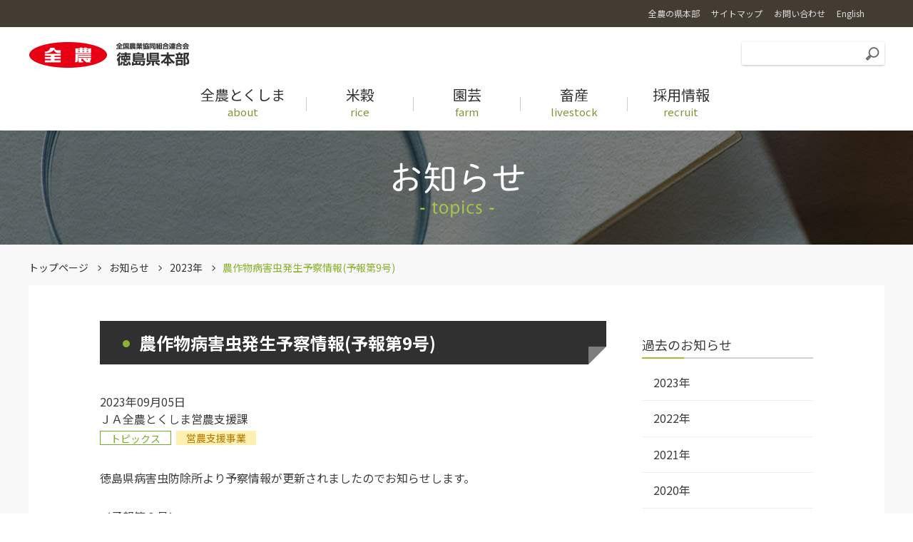

--- FILE ---
content_type: text/html
request_url: https://www.zennoh.or.jp/tm/topics/2023/97117.html
body_size: 18091
content:
<!DOCTYPE html>
<html lang="ja">
	<head>
		<meta charset="UTF-8">
		<title>農作物病害虫発生予察情報(予報第9号) | お知らせ | ＪＡ全農とくしま</title>
		<meta name="keywords" content="全農,徳島,すだち,ＪＡ,ＪＡ全農とくしま,全国農業協同組合連合会,徳島県本部,とくしま">
<meta name="description" content="ＪＡ全農とくしま（全国農業協同組合連合会徳島県本部）のWebサイトです。ＪＡ全農とくしまは、ＪＡグループのなかで農畜産物の販売や生産資材の供給を通じて、生産者と消費者を安心で結ぶ懸け橋になります。">
<meta name="format-detection" content="telephone=no">
<script>
	(function(ua)
	{
		var codeForTabled = '<meta name="viewport" content="width=1240">';
		var codeForNotTabled = '<meta name="viewport" content="width=device-width">';
		if(ua.indexOf('ipad') >= 0 || (ua.indexOf('macintosh') >= 0 && navigator.standalone != null) || (ua.indexOf('android') >= 0 && ua.indexOf('mobile') < 0))
		{
			document.write(codeForTabled);
		}
		else
		{
			document.write(codeForNotTabled);
		}
	})(navigator.userAgent.toLowerCase());
</script>
<link rel="shortcut icon" href="/favicon.ico" />
<link rel="stylesheet" href="/tm/shared/js/lib/mmenu/jquery.mmenu.all.css" media="print, screen and (max-width:999px)" />
<link rel="stylesheet" href="/tm/shared/css/mmenu.css" media="print, screen and (max-width:999px)" />
<link rel="stylesheet" href="/tm/shared/css/global_header.css" />
<link rel="stylesheet" href="/tm/shared/css/common.css?2" />
<link rel="stylesheet" href="/tm/shared/css/print.css" media="print" />
<link href="https://fonts.googleapis.com/css?family=Noto+Sans+JP:400,700|Noto+Serif+JP:400,700&display=swap&subset=japanese" rel="stylesheet">
<link rel="stylesheet" href="/tm/shared/css/lib/responsive-tables.css" />
<link rel="stylesheet" href="/tm/shared/css/lib/slick/slick.css" media="all" />
<link rel="stylesheet" href="/tm/shared/css/lib/slick/slick-theme.css" media="all" />
<script src="/tm/shared/js/lib/jquery.min.js"></script>
<script src="/tm/shared/js/lib/jquery.easing.1.3.js"></script>
<script src="/tm/shared/js/common.js"></script>
<script src="/tm/shared/js/lib/mmenu/jquery.mmenu.all.min.js"></script>
<script src="/tm/shared/js/lib/imagesloaded.pkgd.min.js"></script>
<script src="/tm/shared/js/lib/responsive-tables.js"></script>
<script src="/tm/shared/js/lib/slick/slick.js"></script>

<!-- Global site tag (gtag.js) - Google Analytics -->
<script async src="https://www.googletagmanager.com/gtag/js?id=UA-119975343-21"></script>
<script>
  window.dataLayer = window.dataLayer || [];
  function gtag(){dataLayer.push(arguments);}
  gtag('js', new Date());

  gtag('config', 'UA-119975343-21');
</script>


    <link rel="stylesheet" type="text/css" href="/tm/shared/css/detail.css" media="all" />
	</head>
	<body>
		<div class="root">
			<div class="header_container" id="header_container">
	<header class="header MM-FIXED js-gnav_container" id="header">
		<div class="skip">
			<p><a href="#main_content" title="ナビゲーションを飛ばす">このページの本文へ移動</a></p>
		</div><a class="open_menu" id="open_menu" href="#drawer"><div class="mmenu_btn"><span></span><span></span><span></span></div></a>
		<div class="global-header sub-header">
	<div class="container">
		<div class="sub-header-inner">
			<div class="sub-header-nav">
				<ul class="nav-list">
					<li class="nav-item"><a class="nav-link" href="https://www.zennoh.or.jp/about/network/pref/index.html" target="_blank"><span class="nav-link-txt">全農の県本部</span></a></li>
					<li class="nav-item"><a class="nav-link" href="/tm/info/sitemap.html"><span class="nav-link-txt">サイトマップ</span></a></li>
					<li class="nav-item"><a class="nav-link" href="/tm/info/contact.html"><span class="nav-link-txt">お問い合わせ</span></a></li>
					<li class="nav-item lang"><a class="nav-link" href="/english/" target="_blank"><span class="nav-link-txt">English</span></a></li>
				</ul>
			</div>
		</div>
	</div>
</div>

		<div class="container">
			<div class="header-1">
				<div class="header-1-l">
					<div class="header-logo"><h1><a href="/tm/"><img src="/tm/shared/img/logo.png" alt="全国農業協同組合連合会 徳島県本部"/></a></h1>
					</div>
				</div>
				<div class="header-1-r">
					<div class="header-search">
						<form class="search" action="https://www.google.co.jp/search" method="get"><input type="text" placeholder="" name="q" title="サイト内検索" value="" /><button type="submit"></button><input type="hidden" value="UTF-8" name="ie" /><input type="hidden" value="UTF-8" name="oe" /><input type="hidden" value="ja" name="hl" /><input type="hidden" value="https://www.zennoh.or.jp/tm/" name="sitesearch" /></form>
					</div>
				</div>
			</div>
			<div class="header-2">
				<div class="header-nav">
					<nav class="gnav init" id="menu">
	<ul>
		<li><a class="js-open_gnav_sub" href="/tm/about/" data-gnav-sub="1"><div class="gnav-text _about"><div class="ja">全農とくしま</div>
			<div class="en">about</div>
		</div></a></li>
		<li><a class="js-open_gnav_sub" href="/tm/rice/" data-gnav-sub="2"><div class="gnav-text _rice"><div class="ja">米穀</div>
			<div class="en">rice</div>
		</div></a></li>
		<li><a class="js-open_gnav_sub" href="/tm/farm/" data-gnav-sub="3"><div class="gnav-text _farm"><div class="ja">園芸</div>
			<div class="en">farm</div>
		</div></a></li>
		<li><a class="js-open_gnav_sub" href="/tm/livestock/" data-gnav-sub="4"><div class="gnav-text _livestock"><div class="ja">畜産</div>
			<div class="en">livestock</div>
		</div></a></li>
		<li><a class="js-open_gnav_sub" href="/tm/info/recruit/ssi/recruit.html" data-gnav-sub="5"><div class="gnav-text _topics"><div class="ja">採用情報</div>
			<div class="en">recruit</div>
		</div></a></li>
	</ul>
</nav>

				</div><a class="search_toggl js-search_toggl" href="#"></a>
			</div>
		</div>
		<div class="gnav_sub_area js-gnav_sub_area">
	<div class="gnav_sub_area__inner">
		<div class="js-slider js-slider-gnav">
			<div class="gnav_sub1 slick-slide">
				<div class="container">
					<div class="gnav_sub">
						<ul class="gnav_sub__list">
							<li><a href="/tm/about/">全農とくしまのトップへ</a></li>
							<li><a href="/tm/about/about.html">事業概要</a></li>
<li><a href="/tm/about/magazine.html">広報誌</a></li>
						</ul>
					</div>
				</div>
			</div>
			<div class="gnav_sub2 slick-slide">
				<div class="container">
					<div class="gnav_sub">
						<ul class="gnav_sub__list">
							<li><a href="/tm/rice/">米穀のトップへ</a></li>
							<li><a href="/tm/rice/ssi/list.html">徳島県産米の生育状況一覧</a></li>
<li><a href="/tm/rice/tokusai/">特別栽培米コシヒカリ乙姫米</a></li>

						</ul>
					</div>
				</div>
			</div>
			<div class="gnav_sub3 slick-slide">
				<div class="container">
					<div class="gnav_sub">
						<ul class="gnav_sub__list">
							<li><a href="/tm/farm/">園芸のトップへ</a></li>
							<li><a href="/tm/farm/pdf/index_calendar.pdf" target="_blank"><span class="pdf">青果物出荷カレンダー</span></a></li>
<li><a href="/tm/farm/recipe.html">レシピ</a></li>
<li><a href="https://aios.zennoh.or.jp/aios_v4/" target="_blank"><span class="ext">青果情報提供システム「AIOS」</span></a></li>

						</ul>
					</div>
				</div>
			</div>
			<div class="gnav_sub4 slick-slide">
				<div class="container">
					<div class="gnav_sub">
						<ul class="gnav_sub__list">
							<li><a href="/tm/livestock/">畜産のトップへ</a></li>
							<li><a href="/tm/livestock/ssi/list.html">牛セリ市況一覧</a></li>

						</ul>
					</div>
				</div>
			</div>
			<div class="gnav_sub5 slick-slide">
				<div class="container">
					<div class="gnav_sub">
						<ul class="gnav_sub__list">
							<li><a href="/tm/info/recruit/ssi/recruit.html">採用情報のトップへ</a></li>
							<li><a href="/tm/info/recruit/interview.html">先輩職員の声</a></li>
						</ul>
					</div>
				</div>
			</div>
		</div>
	</div>
</div>

	</header>
</div>

			<div class="category_line" style="background-image: url('/tm/shared/img/category/bg_topics.jpg');">
				<div class="container"><h2 class="title"><img src="/tm/shared/img/category/h2_topics.png" alt="お知らせ"></h2></div>
			</div>
			<div class="main_content" id="main_content">
				<div class="container">
					<div class="breadcrumb_area">
						<ul class="bread_crumb cancel">
							<li><a class="node" href="/tm/">トップページ</a></li>
							<li><a class="node" href="/tm/topics/">お知らせ</a></li>
							<li><a class="node" href="/tm/topics/2023">2023年</a></li>
							<li>農作物病害虫発生予察情報(予報第9号)</li>
						</ul>
					</div>
					<div class="panel">
						<div class="panel_inner _2column js-sticky_root">
							<div class="main_column cms_news_detail" data-date="2023-09-05">
								<div class="content_section mt-content ">
									<h3>農作物病害虫発生予察情報(予報第9号)</h3>
									<div class="cms_news_detail__info">
										<div class="cms_news_detail__info__1">
											<div>2023年09月05日</div>
											<div>ＪＡ全農とくしま営農支援課</div>
										</div>
										<div class="cms_news_detail__info__2">
											<div class="cate cate-all"><div class="label topics">トピックス</div><div class="label einou">営農支援事業</div></div>
										</div>
									</div>

									<div>
										<section>


											
											
											
											
											
											
											
											
											

											
												<div class="section01">
													
													
													
														<div class="section02">
															
																<div class="figureContainer mb-2">
																	
																	
																		<div>
																			<p>徳島県病害虫防除所より予察情報が更新されましたのでお知らせします。<br /><br />＜予報第９号＞<br />▼冬春イチゴ（育苗期）<br />▽炭そ病<br />　平年より多い（中）<br />【防除上の注意事項】<br />　台風の通過が予想される場合は、予めネットで苗を覆い、通過後は必ず薬剤防除を行う。<br /><br />▽ハダニ類<br />　平年並（少）<br />【防除上の注意事項】<br />　多発すると防除が困難になるので、初期防除に努める。<br /><br />▼野菜共通　<br />▽シロイチモジヨトウ<br />　平年並（中）<br />【防除上の注意事項】<br />　早期発見に努め、若齢幼虫期に防除を行う。<br /></p>
																		</div>
																	
																	<!-- /figureContainer-->
																</div>
															
															
															<p class="textLink01"><a href="https://www.pref.tokushima.lg.jp/tafftsc/t-boujosho/preliminaryguessinformation/7206093/" target="_blank" class="ext">詳しくはこちらから【パソコンのみ閲覧可能】</a></p>
															
															
															
															<!-- /section02-->
														</div>
													
													
													
													
																			
													
													
													<!-- /section01-->
												</div>
											


										</section>
									</div>
								</div>
							</div>
							<div class="sub_column">
								<div class="sub_menu_area js-sticky">
									<h4>過去のお知らせ</h4>
									<ul class="cancel sub_menu_list">

										<li><a href="/tm/topics/2023/">2023&#24180;</a></li>

										<li><a href="/tm/topics/2022/">2022&#24180;</a></li>

										<li><a href="/tm/topics/2021/">2021&#24180;</a></li>

										<li><a href="/tm/topics/2020/">2020&#24180;</a></li>

										<li><a href="/tm/topics/2019/">2019&#24180;</a></li>

										<li><a href="/tm/topics/2018/">2018&#24180;</a></li>

										<li><a href="/tm/topics/2017/">2017&#24180;</a></li>

										<li><a href="/tm/topics/2016/">2016&#24180;</a></li>

										<li><a href="/tm/topics/2015/">2015&#24180;</a></li>

										<li><a href="/tm/topics/2014/">2014&#24180;</a></li>

									</ul>
								</div>
							</div>
						</div>
					</div>
				</div>
			</div>
<footer class="footer">
	<div class="footer-1">
		<div class="container">
			<div class="footer-sitemap">
				<div class="group">
					<div class="head"><a class="title" href="/tm/topics/">お知らせ</a></div>
				</div>
				<div class="group">
					<div class="head"><a class="title" href="/tm/about/">全農とくしま</a></div>
					<div class="body">
						<ul>
							<li><a href="/tm/about/about.html">事業概要</a></li>
<li><a href="/tm/about/magazine.html">広報誌</a></li>
						</ul>
					</div>
				</div>
				<div class="group">
					<div class="head"><a class="title" href="/tm/rice/">米穀</a></div>
					<div class="body">
						<ul>
							<li><a href="/tm/rice/ssi/list.html">徳島県産米の生育状況一覧</a></li>
<li><a href="/tm/rice/tokusai/">特別栽培米コシヒカリ乙姫米</a></li>

						</ul>
					</div>
				</div>
				<div class="group">
					<div class="head"><a class="title" href="/tm/farm/">園芸</a></div>
					<div class="body">
						<ul>
							<li><a href="/tm/farm/pdf/index_calendar.pdf" target="_blank"><span class="pdf">青果物出荷カレンダー</span></a></li>
<li><a href="/tm/farm/recipe.html">レシピ</a></li>
<li><a href="https://aios.zennoh.or.jp/aios_v4/" target="_blank"><span class="ext">青果情報提供システム「AIOS」</span></a></li>

						</ul>
					</div>
				</div>
				<div class="group">
					<div class="head"><a class="title" href="/tm/livestock/">畜産</a></div>
					<div class="body">
						<ul>
							<li><a href="/tm/livestock/ssi/list.html">牛セリ市況一覧</a></li>

						</ul>
					</div>
				</div>
				<div class="group">
					<div class="head"><a class="title" href="/tm/info/recruit/ssi/recruit.html">採用情報</a></div>
					<div class="body">
						<ul>
							<li><a href="/tm/info/recruit/interview.html">先輩職員の声</a></li>
						</ul>
					</div>
				</div>
				<div class="group">
					<div class="head"><a class="title" href="/tm/info/term.html">ご利用にあたって</a></div>
				</div>
			</div>
		</div>
	</div>
	<div class="footer-2">
		<div class="scroll_to_top" id="scroll_to_top"><a href="#top"><div class="_inner"><img src="/tm/shared/img/scroll_to_top.png" alt="PAGE TOP"/></div></a></div>
		<div class="container">
			<div class="footer-2-inner">
				<div class="footer-copyright">Copyright © ZEN-NOH TOKUSHIMA All Rights Reserved.</div>
				<div class="footer-menu">
					<div class="footer-menu-1">
						<ul>
							<li><a href="https://www.zennoh.or.jp/information/privacy/" target="_blank">個人情報保護方針</a></li>
							<li><a href="/tm/info/link.html">リンク</a></li>
							<li><a href="/tm/info/contact.html">お問い合わせ</a></li>
						</ul>
					</div>
					<div class="footer-menu-2">
						<ul></ul>
					</div>
				</div>
				<div class="footer-logo"><a href="/tm"><img src="/tm/shared/img/logo_footer.png" alt="全国農業協同組合連合会 徳島県本部"/></a></div>
			</div>
		</div>
	</div>
</footer>

		</div>
<nav class="drawer pc_none" id="drawer">
	<ul>
		<li class="drawer__li"><a class="drawer__a" href="/tm/about/">全農とくしま</a>
			<ul>
				<li><a href="/tm/about/about.html">事業概要</a></li>
<li><a href="/tm/about/magazine.html">広報誌</a></li>
			</ul>
		</li>
		<li class="drawer__li"><a class="drawer__a" href="/tm/rice/">米穀</a>
			<ul>
				<li><a href="/tm/rice/ssi/list.html">徳島県産米の生育状況一覧</a></li>
<li><a href="/tm/rice/tokusai/">特別栽培米コシヒカリ乙姫米</a></li>

			</ul>
		</li>
		<li class="drawer__li"><a class="drawer__a" href="/tm/farm/">園芸</a>
			<ul>
				<li><a href="/tm/farm/pdf/index_calendar.pdf" target="_blank"><span class="pdf">青果物出荷カレンダー</span></a></li>
<li><a href="/tm/farm/recipe.html">レシピ</a></li>
<li><a href="https://aios.zennoh.or.jp/aios_v4/" target="_blank"><span class="ext">青果情報提供システム「AIOS」</span></a></li>

			</ul>
		</li>
		<li class="drawer__li"><a class="drawer__a" href="/tm/livestock/">畜産</a>
			<ul>
				<li><a href="/tm/livestock/ssi/list.html">牛セリ市況一覧</a></li>

			</ul>
		</li>
		<li class="drawer__li"><a class="drawer__a" href="/tm/info/recruit/ssi/recruit.html">採用情報</a>
			<ul>
				<li><a href="/tm/info/recruit/interview.html">先輩職員の声</a></li>
			</ul>
		</li>
		<li class="drawer__bottom"><span class="drawer__bottom__li"><a class="link" href="/tm/info/term.html">ご利用にあたって</a><a class="link" href="https://www.zennoh.or.jp/information/privacy/" target="_blank">個人情報保護方針</a><a class="link" href="/tm/info/link.html">リンク</a><a class="link" href="/tm/info/contact.html">お問い合わせ</a><a class="link" href="/tm/info/sitemap.html">サイトマップ</a></span>
			<form class="drawer__search" action="//www.google.co.jp/search" method="get"><span class="search"><input type="text" placeholder="" name="q" title="サイト内検索" value=""/><button type="submit"></button><input type="hidden" value="UTF-8" name="ie"/><input type="hidden" value="UTF-8" name="oe"/><input type="hidden" value="ja" name="hl"/><input type="hidden" value="https://www.zennoh.or.jp/tm/" name="sitesearch"/></span></form>
		</li>
	</ul>
</nav>

	</body>
</html>





--- FILE ---
content_type: text/css
request_url: https://www.zennoh.or.jp/tm/shared/css/global_header.css
body_size: 2259
content:
.header {
	position: absolute;
	left: 0;
	width: 100%;
}

@media screen and (min-width: 768px), print {
	.header {
		top: 38px;
	}
}

@media screen and (max-width: 767px) {
	.header {
		top: 0;
	}
}

.global-header {
	background-color: #433C32;
	display: block;
	margin: 0 auto;
	position: absolute;
	height: 38px;
	left: 0;
	top: -38px;
	width: 100%;
	z-index: 6;
}

.global-header a {
	color: #fff;
}

.global-header a:hover {
	color: #fff;
}

.global-header > .container {
	height: 100%;
	padding-left: 0;
	padding-right: 0;
}

.global-header .sub-header-inner {
	-ms-flex-line-pack: start;
	    align-content: flex-start;
	-ms-flex-align: stretch;
	    align-items: stretch;
	display: -ms-flexbox;
	display: flex;
	-ms-flex-pack: start;
	    justify-content: flex-start;
	height: 100%;
	padding-right: 0;
}

.global-header .sub-header-link {
	border-right: 1px solid #626160;
	-ms-flex-align: center;
	    align-items: center;
	display: -ms-flexbox;
	display: flex;
	height: 38px;
	padding: 0 16px;
	transition: opacity .2s ease;
}

.global-header .sub-header-link:hover {
	opacity: .5;
}

.global-header .sub-header-link .sub-header-link-txt {
	font-size: 0.813rem;
}

.global-header .sub-header-consumer .sub-header-link {
	height: 38px;
	padding-left: 20px;
	transition: opacity .2s ease;
}

.global-header .sub-header-consumer .sub-header-link:hover {
	opacity: .5;
}

.global-header .sub-header-nav {
	margin-left: auto;
	margin-right: 0;
	padding-right: 20px;
}

.global-header .sub-header-nav > .nav-list {
	-ms-flex-line-pack: start;
	    align-content: flex-start;
	-ms-flex-align: stretch;
	    align-items: stretch;
	display: -ms-flexbox;
	display: flex;
	-ms-flex-pack: end;
	    justify-content: flex-end;
	height: 100%;
}

.global-header .sub-header-nav > .nav-list .nav-link {
	-ms-flex-align: center;
	    align-items: center;
	color: #ddd;
	display: -ms-flexbox;
	display: flex;
	height: 38px;
	padding: 0 8px;
	transition: opacity .2s ease;
}

.global-header .sub-header-nav > .nav-list .nav-link:hover {
	opacity: .5;
}

.global-header .sub-header-nav > .nav-list .nav-link .nav-link-txt {
	font-size: 0.750rem;
}


--- FILE ---
content_type: text/css
request_url: https://www.zennoh.or.jp/tm/shared/css/common.css?2
body_size: 114960
content:
@charset "UTF-8";
/*! normalize.css v5.0.0 | MIT License | github.com/necolas/normalize.css */
/**
 * 1. Change the default font family in all browsers (opinionated).
 * 2. Correct the line height in all browsers.
 * 3. Prevent adjustments of font size after orientation changes in
 *    IE on Windows Phone and in iOS.
 */
/* Document
   ========================================================================== */
html {
  font-family: sans-serif;
  /* 1 */
  line-height: 1.15;
  /* 2 */
  -ms-text-size-adjust: 100%;
  /* 3 */
  -webkit-text-size-adjust: 100%;
  /* 3 */ }

/* Sections
   ========================================================================== */
/**
 * Remove the margin in all browsers (opinionated).
 */
body {
  margin: 0; }

/**
 * Add the correct display in IE 9-.
 */
article,
aside,
footer,
header,
nav,
section {
  display: block; }

/**
 * Correct the font size and margin on `h1` elements within `section` and
 * `article` contexts in Chrome, Firefox, and Safari.
 */
h1 {
  font-size: 2em;
  margin: 0.67em 0; }

/* Grouping content
   ========================================================================== */
/**
 * Add the correct display in IE 9-.
 * 1. Add the correct display in IE.
 */
figcaption,
figure,
main {
  /* 1 */
  display: block; }

/**
 * Add the correct margin in IE 8.
 */
figure {
  margin: 1em 40px; }

/**
 * 1. Add the correct box sizing in Firefox.
 * 2. Show the overflow in Edge and IE.
 */
hr {
  box-sizing: content-box;
  /* 1 */
  height: 0;
  /* 1 */
  overflow: visible;
  /* 2 */ }

/**
 * 1. Correct the inheritance and scaling of font size in all browsers.
 * 2. Correct the odd `em` font sizing in all browsers.
 */
pre {
  font-family: monospace, monospace;
  /* 1 */
  font-size: 1em;
  /* 2 */ }

/* Text-level semantics
   ========================================================================== */
/**
 * 1. Remove the gray background on active links in IE 10.
 * 2. Remove gaps in links underline in iOS 8+ and Safari 8+.
 */
a {
  background-color: transparent;
  /* 1 */
  -webkit-text-decoration-skip: objects;
  /* 2 */ }

/**
 * Remove the outline on focused links when they are also active or hovered
 * in all browsers (opinionated).
 */
a:active,
a:hover {
  outline-width: 0; }

/**
 * 1. Remove the bottom border in Firefox 39-.
 * 2. Add the correct text decoration in Chrome, Edge, IE, Opera, and Safari.
 */
abbr[title] {
  border-bottom: none;
  /* 1 */
  text-decoration: underline;
  /* 2 */
  text-decoration: underline dotted;
  /* 2 */ }

/**
 * Prevent the duplicate application of `bolder` by the next rule in Safari 6.
 */
b,
strong {
  font-weight: inherit; }

/**
 * Add the correct font weight in Chrome, Edge, and Safari.
 */
b,
strong {
  font-weight: bolder; }

/**
 * 1. Correct the inheritance and scaling of font size in all browsers.
 * 2. Correct the odd `em` font sizing in all browsers.
 */
code,
kbd,
samp {
  font-family: monospace, monospace;
  /* 1 */
  font-size: 1em;
  /* 2 */ }

/**
 * Add the correct font style in Android 4.3-.
 */
dfn {
  font-style: italic; }

/**
 * Add the correct background and color in IE 9-.
 */
mark {
  background-color: #ff0;
  color: #000; }

/**
 * Add the correct font size in all browsers.
 */
small {
  font-size: 80%; }

/**
 * Prevent `sub` and `sup` elements from affecting the line height in
 * all browsers.
 */
sub,
sup {
  font-size: 75%;
  line-height: 0;
  position: relative;
  vertical-align: baseline; }

sub {
  bottom: -0.25em; }

sup {
  top: -0.5em; }

/* Embedded content
   ========================================================================== */
/**
 * Add the correct display in IE 9-.
 */
audio,
video {
  display: inline-block; }

/**
 * Add the correct display in iOS 4-7.
 */
audio:not([controls]) {
  display: none;
  height: 0; }

/**
 * Remove the border on images inside links in IE 10-.
 */
img {
  border-style: none; }

/**
 * Hide the overflow in IE.
 */
svg:not(:root) {
  overflow: hidden; }

/* Forms
   ========================================================================== */
/**
 * 1. Change the font styles in all browsers (opinionated).
 * 2. Remove the margin in Firefox and Safari.
 */
button,
input,
optgroup,
select,
textarea {
  font-size: 100%;
  /* 1 */
  line-height: 1.15;
  /* 1 */
  margin: 0;
  /* 2 */ }

/**
 * Show the overflow in IE.
 * 1. Show the overflow in Edge.
 */
button,
input {
  /* 1 */
  overflow: visible; }

/**
 * Remove the inheritance of text transform in Edge, Firefox, and IE.
 * 1. Remove the inheritance of text transform in Firefox.
 */
button,
select {
  /* 1 */
  text-transform: none; }

/**
 * 1. Prevent a WebKit bug where (2) destroys native `audio` and `video`
 *    controls in Android 4.
 * 2. Correct the inability to style clickable types in iOS and Safari.
 */
button,
html [type="button"],
[type="reset"],
[type="submit"] {
  -webkit-appearance: button;
  /* 2 */ }

/**
 * Remove the inner border and padding in Firefox.
 */
button::-moz-focus-inner,
[type="button"]::-moz-focus-inner,
[type="reset"]::-moz-focus-inner,
[type="submit"]::-moz-focus-inner {
  border-style: none;
  padding: 0; }

/**
 * Restore the focus styles unset by the previous rule.
 */
button:-moz-focusring,
[type="button"]:-moz-focusring,
[type="reset"]:-moz-focusring,
[type="submit"]:-moz-focusring {
  outline: 1px dotted ButtonText; }

/**
 * Change the border, margin, and padding in all browsers (opinionated).
 */
fieldset {
  border: 1px solid #c0c0c0;
  margin: 0 2px;
  padding: 0.35em 0.625em 0.75em; }

/**
 * 1. Correct the text wrapping in Edge and IE.
 * 2. Correct the color inheritance from `fieldset` elements in IE.
 * 3. Remove the padding so developers are not caught out when they zero out
 *    `fieldset` elements in all browsers.
 */
legend {
  box-sizing: border-box;
  /* 1 */
  color: inherit;
  /* 2 */
  display: table;
  /* 1 */
  max-width: 100%;
  /* 1 */
  padding: 0;
  /* 3 */
  white-space: normal;
  /* 1 */ }

/**
 * 1. Add the correct display in IE 9-.
 * 2. Add the correct vertical alignment in Chrome, Firefox, and Opera.
 */
progress {
  display: inline-block;
  /* 1 */
  vertical-align: baseline;
  /* 2 */ }

/**
 * Remove the default vertical scrollbar in IE.
 */
textarea {
  overflow: auto; }

/**
 * 1. Add the correct box sizing in IE 10-.
 * 2. Remove the padding in IE 10-.
 */
[type="checkbox"],
[type="radio"] {
  box-sizing: border-box;
  /* 1 */
  padding: 0;
  /* 2 */ }

/**
 * Correct the cursor style of increment and decrement buttons in Chrome.
 */
[type="number"]::-webkit-inner-spin-button,
[type="number"]::-webkit-outer-spin-button {
  height: auto; }

/**
 * 1. Correct the odd appearance in Chrome and Safari.
 * 2. Correct the outline style in Safari.
 */
[type="search"] {
  -webkit-appearance: textfield;
  /* 1 */
  outline-offset: -2px;
  /* 2 */ }

/**
 * Remove the inner padding and cancel buttons in Chrome and Safari on macOS.
 */
[type="search"]::-webkit-search-cancel-button,
[type="search"]::-webkit-search-decoration {
  -webkit-appearance: none; }

/**
 * 1. Correct the inability to style clickable types in iOS and Safari.
 * 2. Change font properties to `inherit` in Safari.
 */
::-webkit-file-upload-button {
  -webkit-appearance: button;
  /* 1 */
  font: inherit;
  /* 2 */ }

/* Interactive
   ========================================================================== */
/*
 * Add the correct display in IE 9-.
 * 1. Add the correct display in Edge, IE, and Firefox.
 */
details,
menu {
  display: block; }

/*
 * Add the correct display in all browsers.
 */
summary {
  display: list-item; }

/* Scripting
   ========================================================================== */
/**
 * Add the correct display in IE 9-.
 */
canvas {
  display: inline-block; }

/**
 * Add the correct display in IE.
 */
template {
  display: none; }

/* Hidden
   ========================================================================== */
/**
 * Add the correct display in IE 10-.
 */
[hidden] {
  display: none; }

html, body, div, span, applet, object, iframe, h1, h2, h3, h4, h5, h6, p, blockquote, pre, a, abbr, acronym, address, big, cite, code, del, dfn, em, img, ins, kbd, q, s, samp, small, strike, strong, sub, sup, tt, var, b, u, i, center, dl, dt, dd, ol, ul, li, fieldset, form, label, legend, table, caption, tbody, tfoot, thead, tr, th, td, article, aside, canvas, details, embed, figure, figcaption, footer, header, hgroup, menu, nav, output, ruby, section, summary, time, mark, audio, video {
  margin: 0;
  padding: 0;
  border: 0; }

/**************************
Compass Text Replacement
*/
/**************************
Inline List
*/
/**************************
Inline Block List
*/
/**************************
horizontal-list
*/
/**************************
Bullets
*/
/* simple clearfix */
/**************************
@mixin for sprite
*/
/**************************
Compass Text Replacement
*/
/**************************
Inline List
*/
/**************************
Inline Block List
*/
/**************************
horizontal-list
*/
/**************************
Bullets
*/
/* simple clearfix */
/**************************
@mixin for sprite
*/
/***********************************************************************
 ***********************************************************************
 ***********************************************************************

## Foundation
ブラウザ仕様をフラットにする

文字色 : palette('color');
リンク : $link_color
ホバー : $hover_color

*/
body {
  -webkit-font-smoothing: antialiased; }

html, body, div, span, applet, object, iframe, h1, h2, h3, h4, h5, h6, p, blockquote, pre, a, abbr, acronym, address, big, cite, code, del, dfn, em, img, ins, kbd, q, s, samp, small, strike, strong, sub, sup, tt, var, b, u, i, center, dl, dt, dd, ol, ul, li, fieldset, form, label, legend, table, caption, tbody, tfoot, thead, tr, th, td, article, aside, canvas, details, embed, figure, figcaption, footer, header, hgroup, menu, nav, output, ruby, section, summary, time, mark, audio, video {
  margin: 0;
  padding: 0;
  border: 0; }

li {
  list-style: none; }

input,
textarea {
  outline: 0; }

input::-moz-placeholder {
  color: #999;
  opacity: .75; }

input::-webkit-input-placeholder {
  color: #999;
  opacity: .75; }

input:-ms-input-placeholder {
  color: #999;
  opacity: .75; }

.none {
  display: none; }

body {
  font-family: "Noto Sans JP", "ヒラギノ角ゴ ProN", "Hiragino Kaku Gothic ProN", "メイリオ", Meiryo, "ＭＳ Ｐゴシック", "MS PGothic", sans-serif;
  font-size: 1rem;
  line-height: 1.7;
  background: #fff;
  color: #3e3c3c; }

.gmap {
  width: 100%; }
  .gmap > iframe {
    max-width: 100%; }
  .gmap > img {
    max-width: 100%; }

.gcalendar {
  max-width: 100%; }
  .gcalendar > iframe {
    max-width: 100%; }
  .gcalendar > img {
    max-width: 100%; }

.twitter {
  overflow: hidden; }
  .twitter > iframe {
    margin-left: auto;
    margin-right: auto; }

.img {
  max-width: 100%;
  display: block; }

/***********************************************************************
 ***********************************************************************
 ***********************************************************************

## Utility - Cosmetic

ユーティリティー設定。
このサイト専用というわけでもない共通設定。

*/
/*

<div class="_h3">.bold</div>

太字。

	<span class="bold">太い文字</span><br>
	<span class="em">太い文字</span>

*/
em,
.bold,
.em {
  font-weight: bold;
  font-style: normal; }

/*

<div class="_h3">.underline</div>

下線。

	<span class="underline">テキスト</span><br>

*/
.underline {
  text-decoration: underline; }

/*

<div class="_h3">.red .caution</div>

赤文字。

	<span class="caution">赤い文字</span><br>
	<span class="red">赤い文字</span>

*/
.caution,
.red_text,
.text-red {
  color: #E60012;
  text-decoration-color: #E60012; }

/*

<div class="_h3">.orange_text</div>

オレンジ文字。

	<span class="orange_text">オレンジ文字</span>

*/
.orange_text {
  color: #000;
  font-weight: bold; }

.orange_text2 {
  color: #dd5547; }

/*

<div class="_h3">.white_text</div>

白文字。

	<span class="white_text">オレンジ文字</span>

*/
.white_text {
  color: #fff; }

/*

<div class="_h3">.blue_text</div>

時々使う青文字

	<div class="blue_text">テキスト</div>

*/
.blue_text {
  color: #000;
  font-weight: bold; }

.small_text {
  font-size: 0.75rem; }

/*

<div class="_h3">.yellow_text</div>

時々使う青文字

	<div class="yellow_text">テキスト</div>

*/
.yellow_text {
  color: #a67f07;
  font-weight: bold; }

/*

<div class="_h3">.gray_text</div>

時々使う灰色文字

	<div class="gray_text">テキスト</div>

*/
.gray_text {
  color: #888; }

/*

<div class="_h3">.pink_text</div>

ピンク文字

	<div class="pink_text">テキスト</div>

*/
.pink_text {
  color: #ff7bac; }

/*

<div class="_h3">.center</div>

適当に中央によせたい。

3つ指定してます
margin-left: auto;
margin-right: auto;
text-align: center;

	<div class="center">テキスト</div>

*/
.center {
  display: block;
  margin-left: auto;
  margin-right: auto;
  text-align: center; }

/*

<div class="_h3">.center_position</div>

画像を適当に中央によせたい。
親要素に relative が必要
width と height は個別に指定した方がいい

	<div class='line'>
		<img class="center_position" src="http://placehold.it/100x100" alt="">
	</div>

*/
.center_position {
  position: absolute;
  top: 50%;
  left: 50%;
  transform: translate(-50%, -50%); }

/*

<div class="_h3">.center_text</div>

text-align: right 。 float はしない。

	<div class="center_text">テキスト</div>

*/
.center_text {
  text-align: center; }

/*

<div class="_h3">.right_text</div>

text-align: right 。 float はしない。

	<div class="right_text">テキスト</div>

*/
.right_text {
  text-align: right; }

.float_right {
  float: right;
  padding-left: .2em;
  padding-bottom: .5em; }

.float_left {
  float: left;
  padding-right: .2em;
  padding-bottom: .5em; }

.clear_both {
  clear: both; }

/*

<div class="_h3">.clearfix</div>

	<div class="clearfix">テキスト</div>

*/
.clearfix::after {
  content: '';
  display: block;
  height: 0;
  clear: both;
  visibility: hidden; }

.clearfix {
  display: inline-block; }

* html .clearfix {
  height: 1%; }

.clearfix {
  display: block; }

/*

<div class="_h3">.clear</div>

clear: both; だけしたい時。

	<div class="clear">テキスト</div>

*/
.clear {
  clear: both; }

/*

<div class="_h3">.no_text</div>

背景画像だけを表示して、テキストを吹き飛ばして非表示にしたい。 text-indent: 120%;
(下記例の info_title _hosp クラスはサンプルをわかりやすくするための指定。)

	<div class="info_title _hosp no_text">テキスト</div>

.no_text {
	text-indent: 120%;
	line-height: 0;
	white-space: nowrap;
	overflow: hidden;
	display: block;
}
*/
.no_text,
.hide-text {
  text-indent: -119988px;
  overflow: hidden;
  text-align: left; }

/*

<div class="_h3">.on_opacity</div>

:hover で透明化する aタグ。 opacity はサイト統一と考えて、基本ここにしか書いていません。

	<a href="#" class="on_opacity">マウスオーバーで透明化するリンクテキスト</a>

*/
.on_opacity:hover {
  text-decoration: none;
  opacity: 0.7;
  transition: 0.2s opacity; }

/*

<div class="_h3">.ellipsis</div>

領域からはみ出た場合に「...」を表示する。ブラウザの挙動がおかしいのであまりにあてにしない。

	<div class="ellipsis" style="width: 100px;">長いテキスト長いテキスト長いテキスト長いテキスト</div>

*/
.ellipsis {
  text-overflow: ellipsis;
  overflow: hidden;
  white-space: nowrap; }

/*

<div class="_h3">.no_wrap</div>

改行せず、領域を貫通するテキスト。 PCのために書く時、SPで改行をせず表示が壊れないかに注意。

	<div class="no_wrap">テキスト</div>

*/
.no_wrap {
  white-space: nowrap; }

/*

<div class="_h3">.mb_1em</div>

*/
.root .main_content .mb-3 {
  margin-bottom: 3em; }

.root .main_content .mb-2 {
  margin-bottom: 2em; }

.root .main_content .mb-1_5 {
  margin-bottom: 1.5em; }

.root .main_content .mb-1 {
  margin-bottom: 1em; }

.root .main_content .mb-05 {
  margin-bottom: .5em; }

.root .main_content .mb-0 {
  margin-bottom: 0; }

.root .main_content .mt-3 {
  margin-top: 3em; }

.root .main_content .mt-2 {
  margin-top: 2em; }

.root .main_content .mt-1_5 {
  margin-top: 1.5em; }

.root .main_content .mt-1 {
  margin-top: 1em; }

.root .main_content .mt-05 {
  margin-top: .5em; }

.root .main_content .mt-0 {
  margin-top: 0; }

.root .main_content .ml-3 {
  margin-left: 3em; }

.root .main_content .ml-2 {
  margin-left: 2em; }

.root .main_content .ml-1_5 {
  margin-left: 1.5em; }

.root .main_content .ml-1 {
  margin-left: 1em; }

.root .main_content .ml-05 {
  margin-left: .5em; }

.root .main_content .ml-0 {
  margin-left: 0; }

.root .main_content .mr-3 {
  margin-right: 3em; }

.root .main_content .mr-2 {
  margin-right: 2em; }

.root .main_content .mr-1_5 {
  margin-right: 1.5em; }

.root .main_content .mr-1 {
  margin-right: 1em; }

.root .main_content .mr-05 {
  margin-right: .5em; }

.root .main_content .mr-0 {
  margin-right: 0; }

.root .main_content .my-3 {
  margin-top: 3em;
  margin-bottom: 3em; }

.root .main_content .my-2 {
  margin-top: 2em;
  margin-bottom: 2em; }

.root .main_content .my-1_5 {
  margin-top: 1.5em;
  margin-bottom: 1.5em; }

.root .main_content .my-1 {
  margin-top: 1em;
  margin-bottom: 1em; }

.root .main_content .my-05 {
  margin-top: .5em;
  margin-bottom: .5em; }

.root .main_content .my-0 {
  margin-top: 0;
  margin-bottom: 0; }

.root .main_content .mx-3 {
  margin-left: 3em;
  margin-right: 3em; }

.root .main_content .mx-2 {
  margin-left: 2em;
  margin-right: 2em; }

.root .main_content .mx-1_5 {
  margin-left: 1.5em;
  margin-right: 1.5em; }

.root .main_content .mx-1 {
  margin-left: 1em;
  margin-right: 1em; }

.root .main_content .mx-05 {
  margin-left: .5em;
  margin-right: .5em; }

.root .main_content .mx-0 {
  margin-left: 0;
  margin-right: 0; }

/*

<div class="_h3">.tel</div>

comment

	<div class="fot_m">外来診療</div>

*/
.tel_link {
  word-wrap: break-word; }

/**************************
.image_radius
*/
.image_radius {
  border-radius: 25px; }

.root .no_radius {
  border-radius: inherit; }

/**************************
.skip
*/
.skip {
  border-style: none;
  height: 0;
  margin: 0;
  overflow: hidden;
  padding: 0;
  position: absolute;
  right: 0;
  top: 0;
  width: 0;
  z-index: 100; }

.fb_page_container {
  margin-left: auto;
  margin-right: auto;
  text-align: center; }

/**************************
Compass Text Replacement
*/
/**************************
Inline List
*/
/**************************
Inline Block List
*/
/**************************
horizontal-list
*/
/**************************
Bullets
*/
/* simple clearfix */
/**************************
@mixin for sprite
*/
/***********************************************************************
 ***********************************************************************
 ***********************************************************************

## Component - Base

コンポーネント設定。
各ページでよく使い回す記述。
このサイト専用の共通設定。


*/
/**************************
heading
*/
/**************************
.main_content
*/
.main_content ul:not(.cancel):not(:last-child) {
  margin-bottom: 1em; }

.main_content ul:not(.cancel) > li {
  padding-left: 1.4em;
  margin-bottom: .3em;
  position: relative;
  top: 0;
  left: 0; }
  @media screen and (min-width: 1000px), print {
    .main_content ul:not(.cancel) > li {
      font-size: 1rem;
      line-height: 1.7; } }
  @media screen and (max-width: 999px) {
    .main_content ul:not(.cancel) > li {
      font-size: 0.938rem;
      line-height: 2; } }
  .main_content ul:not(.cancel) > li::before {
    content: '';
    display: block;
    position: absolute;
    left: .5em;
    width: 5px;
    height: 5px;
    background-color: #a0bf3b;
    border-radius: 2.5px; }
    @media screen and (min-width: 1000px), print {
      .main_content ul:not(.cancel) > li::before {
        top: 1.5ex; } }
    @media screen and (max-width: 999px) {
      .main_content ul:not(.cancel) > li::before {
        top: 1.6ex; } }
.main_content ul:not(.cancel):not(.inline_block_list):not(.pc_inline_block_list) > li:last-child {
  margin-bottom: 0; }

.main_content ol:not(.cancel) {
  list-style: none;
  counter-reset: num; }
  .main_content ol:not(.cancel):not(:last-child) {
    margin-bottom: 1em; }
  .main_content ol:not(.cancel) > li {
    padding-left: 1.4em;
    margin-bottom: .3em;
    position: relative;
    top: 0;
    left: 0; }
    @media screen and (min-width: 1000px), print {
      .main_content ol:not(.cancel) > li {
        font-size: 1rem;
        line-height: 1.7; } }
    @media screen and (max-width: 999px) {
      .main_content ol:not(.cancel) > li {
        font-size: 0.938rem;
        line-height: 2; } }
    .main_content ol:not(.cancel) > li::before {
      counter-increment: num;
      content: counter(num) ".";
      color: #a0bf3b;
      font-weight: normal;
      position: absolute;
      left: .1em;
      text-align: right;
      width: 1em; }
  .main_content ol:not(.cancel):not(.inline_block_list) > li:last-child {
    margin-bottom: 0; }

.table {
  width: 100%;
  border-collapse: collapse;
  background-color: #fff; }
  .table:not(:last-child) {
    margin-bottom: 1em; }
  .table caption {
    display: none; }
    .table caption.cap {
      display: block;
      text-align: left;
      font-weight: bold;
      padding-bottom: .5em; }
  .table th,
  .table td {
    vertical-align: top;
    font-weight: normal;
    border: 1px solid #999999;
    box-sizing: border-box; }
    @media screen and (min-width: 1000px), print {
      .table th,
      .table th p,
      .table td,
      .table td p {
        line-height: 1.7; } }
    @media screen and (max-width: 999px) {
      .table th,
      .table th p,
      .table td,
      .table td p {
        line-height: 2; } }
    @media screen and (min-width: 1000px), print {
      .table th,
      .table td {
        padding: 0.5em 0.85em; } }
    @media screen and (max-width: 999px) {
      .table th,
      .table td {
        padding: 0.35em 0.4em;
        line-height: 1.5; } }
  .table th {
    background-color: #f0f5e0;
    color: #3e3c3c;
    font-weight: bold;
    text-align: left;
    vertical-align: middle;
    text-align: center; }
  .table td {
    background-color: #fff; }
  .table thead th {
    background-color: #f0f5e0; }
  @media screen and (min-width: 1000px), print {
    .table tbody th {
      width: 200px; } }
  @media screen and (max-width: 999px) {
    .table tbody th {
      width: 120px; } }
  .table._th_sm th {
    width: 5em; }

.responsive_table_area:not(:last-child) {
  margin-bottom: 1em; }


.anotation {
  position: relative;
  top: 0;
  left: 0;
  line-height: 1.5;
  padding-left: 1.3em; }
  
  .anotation::before {
    content: '※';
    width: 1em;
    position: absolute;
    top: .04em;
    left: 0; }
  
  .anotation-red {
    color: #E60012; }
    
    .anotation-red::before {
      color: #E60012; }
  
  .anotation-black {
    color: #3e3c3c; }
    
    .anotation-black::before {
      color: #3e3c3c; }
  
  .anotation-right {
    float: right; }

small.anotation::before {
  top: -.2em; }

/**************************

## - p

*/
/*

<div class="_h3">p</div>

*/
section p:not(:last-child) {
  margin-bottom: 1em; }

p {
  color: #3e3c3c; }

@media screen and (min-width: 1000px), print {
  p {
    font-size: 1rem;
    line-height: 1.7; } }

@media screen and (max-width: 999px) {
  p {
    font-size: 0.938rem;
    line-height: 2; } }

/**************************
.content_section
*/
@media screen and (min-width: 1000px), print {
  .content_section:not(:last-child) {
    margin-bottom: 100px; }
  .content_section._sm:not(:last-child) {
    margin-bottom: 50px; }
  .content_section._sm2:not(:last-child) {
    margin-bottom: 40px; } }

@media screen and (max-width: 999px) {
  .content_section:not(:last-child) {
    margin-bottom: 60px; }
  .content_section._sm:not(:last-child) {
    margin-bottom: 40px; }
  .content_section._sm2:not(:last-child) {
    margin-bottom: 40px; } }

/**************************
.indent
*/
@media screen and (min-width: 1000px), print {
  .main_content .indent,
  .main_content .pc_indent {
    padding-left: 30px; } }

@media screen and (max-width: 999px) {
  .main_content .indent {
    padding-left: 0;
    padding-right: 0; }
  .main_content .sp_indent {
    padding-left: 7.5px;
    padding-right: 7.5px; } }

/**************************

## - a リンク設定

*/
/*

<div class="_h3">a</div>

基本のリンク設定

	<a href="#" class="a">テキスト</a>

*/
a {
  color: #005599;
  text-decoration: none; }
  a:hover {
    color: #005599; }
  a:visited {
    color: #000099; }
  section a:hover {
    text-decoration: underline; }
  section a.no_border {
    text-decoration: none; }

.url {
  text-decoration: underline;
  color: #005599;
  word-break: break-all; }
  .url:hover, .url:focus, .url:active {
    color: #005599;
    text-decoration: none; }

input:focus, input:active,
textarea:focus,
textarea:active {
  /*text-decoration: underline;*/
  outline: 2px solid #a6a6a6; }

/*

<div class="_h3">.outlink</div>

外部リンク。後ろに矢印画像を表示する

	<a href="#" class="outlink">テキスト</a>

*/
.out::after,
.ext::after,
.outlink::after,
.icon_out::after,
.icon_ext::after {
  content: '';
  display: inline-block;
  background: url("../img/icon/ext.png") 0 center no-repeat transparent;
  background-size: 17px 20px;
  width: 17px;
  height: 20px;
  position: relative;
  top: .4em;
  margin-left: 0px;
  margin-top: -10px; }

/**************************

## - .btn - 汎用ボタン

*/
/*

<div class="_h3">.btn</div>

汎用ボタン。

*/
.btn {
  display: inline-block;
  align-items: center;
  text-decoration: none;
  text-align: center;
  background-color: #88b22f;
  color: #fff;
  line-height: 1.3;
  box-sizing: border-box;
  position: relative;
  top: 0;
  left: 0;
  transition: background-color 0.1s cubic-bezier(0.23, 1, 0.32, 1); }
  .btn:visited {
    color: #fff; }
  @media screen and (min-width: 1000px), print {
    .btn {
      min-height: 40px;
      min-width: 220px;
      box-sizing: border-box;
      padding: .4em 2em;
      font-size: 1.125rem; } }
  @media screen and (max-width: 999px) {
    .btn {
      min-width: 180px;
      min-height: 40px;
      padding: 13px 20px 12px;
      font-size: 0.938rem;
      min-width: 250px; } }
  .btn::before {
    content: '';
    display: inline-block;
    width: 10px;
    height: 13px;
    background: url("../img/icon/arrow/link2_white.png") center center/cover no-repeat transparent;
    position: relative;
    top: 0;
    left: 0;
    margin-right: .5em; }
  .main_content .btn {
    text-decoration: none; }
  .btn:hover {
    background-color: #698a24;
    color: #fff;
    text-decoration: none; }
  @media screen and (min-width: 1000px), print {
    .btn + .btn {
      margin-left: 20px; } }
  @media screen and (max-width: 999px) {
    .btn + .btn {
      margin-top: 20px;
      margin-left: 10px;
      margin-right: 10px; } }
  .btn-disable {
    pointer-events: inherit;
    opacity: .3; }
  .btn.ext::after {
    background-image: url("../img/icon/ext_white.png");
    top: 5px;
    left: 5px; }

button.btn {
  border: 0 none; }

btn.btn-large,
input.btn-large {
  padding-top: 13px; }

.root btn.btn-disabled, .root input.btn-disabled {
  pointer-events: none;
  opacity: .4; }
  .root btn.btn-disabled:hover, .root input.btn-disabled:hover {
    opacity: .4; }

/*

<div class="_h3">.icon_pdf</div>

PDFアイコン

	<span class="icon_pdf">テキスト</span><br>
	<span class="icon_pdf_right">テキスト</span><br>
	<a href="#" class="btn _large __orange fot_db">
		<span class="icon_pdf2">テキスト</span>
	</a>

*/
.pdf::after,
.icon_pdf::after {
  content: '';
  display: inline-block;
  background: url("../img/icon/pdf.png") 0 center no-repeat transparent;
  background-size: 20px 22px;
  width: 20px;
  height: 22px;
  margin-left: 5px;
  position: relative;
  top: .15em;
  left: 0;
  margin-top: -1em; }

/*

## - list ul ol

<div class="_h3">.anotation_list</div>

※ をつけるリスト。
改行時に ※ padding を守る。

	<ul class="anotation_list">
		<li>16歳（高校生）以上の方の<br>診察となります。</li>
		<li>月2回の診療のため、お電話で診療日をご確認下さい。</li>
	</ul>

*/
.dl {
  font-size: 0.938rem; }
  .dl::before, .dl::after {
    content: '';
    display: table; }
  .dl::after {
    clear: both; }
  .dl dt {
    clear: left;
    position: relative;
    top: 0;
    left: 0;
    z-index: 2;
    font-weight: bold; }
    .dl dt::before {
      margin-right: .5em; }
  @media screen and (min-width: 1000px), print {
    .dl dt,
    .dl dd {
      float: left; } }
  .dl dt:last-child,
  .dl dd:last-child {
    margin-bottom: 0; }
  .dl dd {
    width: 100%;
    box-sizing: border-box; }
    .dl dd:not(:last-child) {
      padding-bottom: .3em; }
      @media screen and (max-width: 999px) {
        .dl dd:not(:last-child) {
          margin-bottom: .7em; } }
  @media screen and (min-width: 1000px), print {
    .dl-2em dt {
      width: 2em; }
      .dl-2em dt .h-inline {
        width: -1.5em; }
    .dl-2em dd {
      margin-left: -3em;
      padding-left: 3em; }
    .dl-3em dt {
      width: 3em; }
      .dl-3em dt .h-inline {
        width: -0.5em; }
    .dl-3em dd {
      margin-left: -4em;
      padding-left: 4em; }
    .dl-4em dt {
      width: 4em; }
      .dl-4em dt .h-inline {
        width: 0.5em; }
    .dl-4em dd {
      margin-left: -5em;
      padding-left: 5em; }
    .dl-5em dt {
      width: 5em; }
      .dl-5em dt .h-inline {
        width: 1.5em; }
    .dl-5em dd {
      margin-left: -6em;
      padding-left: 6em; }
    .dl-6em dt {
      width: 6em; }
      .dl-6em dt .h-inline {
        width: 2.5em; }
    .dl-6em dd {
      margin-left: -7em;
      padding-left: 7em; }
    .dl-7em dt {
      width: 7em; }
      .dl-7em dt .h-inline {
        width: 3.5em; }
    .dl-7em dd {
      margin-left: -8em;
      padding-left: 8em; }
    .dl-8em dt {
      width: 8em; }
      .dl-8em dt .h-inline {
        width: 4.5em; }
    .dl-8em dd {
      margin-left: -9em;
      padding-left: 9em; }
    .dl-10em dt {
      width: 10em; }
      .dl-10em dt .h-inline {
        width: 6.5em; }
    .dl-10em dd {
      margin-left: -11em;
      padding-left: 11em; }
    .dl-12em dt {
      width: 12em; }
      .dl-12em dt .h-inline {
        width: 8.5em; }
    .dl-12em dd {
      margin-left: -13em;
      padding-left: 13em; }
    .dl-14em dt {
      width: 14em; }
      .dl-14em dt .h-inline {
        width: 10.5em; }
    .dl-14em dd {
      margin-left: -15em;
      padding-left: 15em; }
    .dl-16em dt {
      width: 16em; }
      .dl-16em dt .h-inline {
        width: 12.5em; }
    .dl-16em dd {
      margin-left: -17em;
      padding-left: 17em; }
    .dl-18em dt {
      width: 18em; }
      .dl-18em dt .h-inline {
        width: 14.5em; }
    .dl-18em dd {
      margin-left: -19em;
      padding-left: 19em; }
    .dl-20em dt {
      width: 20em; }
      .dl-20em dt .h-inline {
        width: 16.5em; }
    .dl-20em dd {
      margin-left: -21em;
      padding-left: 21em; } }
  .dl-mb_1em dd {
    margin-bottom: 1em; }
  .dl-em dt,
  .dl-em dd {
    font-size: 1.125rem; }
  .dl-em dt {
    color: #000;
    letter-spacing: .1em; }
    @media screen and (max-width: 999px) {
      .dl-em dt {
        margin-bottom: .5em; } }
  .dl-em dd {
    margin-bottom: .7em; }
    @media screen and (max-width: 999px) {
      .dl-em dd {
        padding-left: .4em; } }
    .dl-em dd em {
      margin-right: 1em; }
    .dl-em dd .inline_block_list li {
      margin-bottom: 0; }
    .dl-em dd .group + .group {
      margin-top: 1.5em; }

.breadcrumbs,
.bread_crumb {
  text-align: left;
  box-sizing: border-box;
  position: relative;
  top: 0;
  left: 0;
  z-index: 10; }
  @media screen and (min-width: 1000px), print {
    .breadcrumbs,
    .bread_crumb {
      padding-top: 0px;
      padding-bottom: 10px;
      line-height: 2; } }
  @media screen and (max-width: 999px) {
    .breadcrumbs,
    .bread_crumb {
      padding-top: 0;
      padding-bottom: .3em;
      padding-left: 0;
      line-height: 1.4; } }
  .breadcrumbs li,
  .bread_crumb li {
    display: inline;
    line-height: 1.2;
    color: #fff; }
    @media screen and (min-width: 1000px), print {
      .breadcrumbs li,
      .bread_crumb li {
        font-size: 0.875rem; } }
    @media screen and (max-width: 999px) {
      .breadcrumbs li,
      .bread_crumb li {
        font-size: 0.75rem;
        line-height: 2.5; } }
    .breadcrumbs li:not(:last-child)::after,
    .bread_crumb li:not(:last-child)::after {
      content: '';
      display: inline-block;
      width: 8px;
      height: 10px;
      background: url("../img/icon/arrow/breadcrumb.png") center center/cover no-repeat transparent; }
      @media screen and (min-width: 1000px), print {
        .breadcrumbs li:not(:last-child)::after,
        .bread_crumb li:not(:last-child)::after {
          margin-left: .8em;
          margin-right: .4em; } }
      @media screen and (max-width: 999px) {
        .breadcrumbs li:not(:last-child)::after,
        .bread_crumb li:not(:last-child)::after {
          margin-left: .6em;
          margin-right: .3em; } }
    .breadcrumbs li:first-child,
    .bread_crumb li:first-child {
      position: relative;
      top: 0;
      left: 0; }
    .breadcrumbs li:last-child,
    .bread_crumb li:last-child {
      margin-left: 0em;
      margin-right: 0em;
      color: #88b22f; }
  .breadcrumbs a,
  .bread_crumb a {
    color: #333;
    font-weight: normal;
    position: relative;
    top: 0;
    left: 0; }
    @media screen and (max-width: 999px) {
      .breadcrumbs a,
      .bread_crumb a {
        text-decoration: none; } }
    .breadcrumbs a:hover,
    .bread_crumb a:hover {
      color: #88b22f;
      opacity: 1;
      text-decoration: underline; }

/*

<div class="_h3">table._no_border</div>

画像だけの table を想定

*/
table table._no_border {
  width: auto;
  margin: auto; }
  table table._no_border th,
  table table._no_border td {
    padding: 0 1em;
    vertical-align: middle; }

.banner {
  display: inline-block;
  max-width: 100%; }
  .banner:hover {
    text-decoration: none;
    opacity: 0.7;
    transition: 0.2s opacity; }
  .banner img {
    display: block;
    max-width: 100%; }

.link {
  line-height: 1.4;
  text-decoration: none; }
  .link::before {
    content: '';
    display: inline-block;
    background: url("../img/icon/arrow/link.png") 0 center no-repeat transparent;
    background-size: 10px 14px;
    width: 10px;
    height: 14px;
    margin-right: 10px;
    position: relative;
    left: 0;
    margin-top: -1em; }
  .link:hover {
    text-decoration: underline; }

.link-down::before {
  transform: rotate(90deg); }

.link-back::before {
  transform: rotate(180deg); }

.link-disable {
  pointer-events: none;
  color: #ccc;
  opacity: .75;
  text-decoration: none; }

button.link {
  border: 0 none;
  padding-top: 0;
  padding-bottom: 0;
  margin-top: 0;
  margin-bottom: 0;
  background-color: transparent;
  text-align: left;
  line-height: 1.7; }
  button.link::before {
    top: 1.2ex; }

/*

<div class="_h3">.news</div>

*/
.newsline_list {
  border-top: 1px solid #dcdcdc;
  position: relative;
  top: 0;
  left: 0; }
  .newsline_list .no_news {
    min-height: 70px;
    box-sizing: border-box;
    padding-top: 12px;
    padding-bottom: 11px; }
  .newsline_list li {
    position: relative;
    top: 0;
    left: 0;
    border-bottom: 1px solid #dcdcdc; }

.newsline .cate,
.cms_news_detail .cate {
  display: flex;
  flex-wrap: wrap;
  box-sizing: border-box;
  position: relative;
  top: 0;
  left: 0; }
  .newsline .cate .label,
  .cms_news_detail .cate .label {
    text-align: center;
    position: relative;
    left: 0;
    box-sizing: border-box;
    background-color: #e8e6eb;
    margin-top: .1em; }
    @media screen and (min-width: 1000px), print {
      .newsline .cate .label,
      .cms_news_detail .cate .label {
        font-size: 14px;
        margin-right: .5em;
        min-width: 90px;
        height: 20px;
        line-height: 20px;
        padding-left: 1em;
        padding-right: 1em;
        margin-bottom: .1em; } }
    @media screen and (max-width: 999px) {
      .newsline .cate .label,
      .cms_news_detail .cate .label {
        font-size: 0.75rem;
        display: inline-block;
        min-width: 70px;
        height: 18px;
        line-height: 18px;
        padding-left: 1em;
        padding-right: 1em;
        margin-right: .5em; } }
    .newsline .cate .label.all,
    .cms_news_detail .cate .label.all {
      color: #707070;
      border: solid 1px #707070;
      background-color: #fff; }
    .newsline .cate .label.news,
    .cms_news_detail .cate .label.news {
      color: #e3523b;
      border: solid 1px #e3523b;
      background-color: #fff; }
    .newsline .cate .label.topics,
    .cms_news_detail .cate .label.topics {
      color: #79ac27;
      border: solid 1px #79ac27;
      background-color: #fff; }
    .newsline .cate .label.event,
    .cms_news_detail .cate .label.event {
      color: #f38b10;
      border: solid 1px #f38b10;
      background-color: #fff; }
    .newsline .cate .label.farm,
    .cms_news_detail .cate .label.farm {
      color: #59880e;
      background-color: #dcf6b2; }
    .newsline .cate .label.einou,
    .cms_news_detail .cate .label.einou {
      color: #b67800;
      background-color: #ffefb1; }
    .newsline .cate .label.rice,
    .cms_news_detail .cate .label.rice {
      color: #058398;
      background-color: #d5f1ff; }
    .newsline .cate .label.life,
    .cms_news_detail .cate .label.life {
      color: #325ca9;
      background-color: #dbeaff; }
    .newsline .cate .label.livestock,
    .cms_news_detail .cate .label.livestock {
      color: #cd4c4c;
      background-color: #ffdcdc; }
    .newsline .cate .label.goods,
    .cms_news_detail .cate .label.goods {
      color: #8f56c5;
      background-color: #eddefb; }
    .newsline .cate .label.new,
    .cms_news_detail .cate .label.new {
      background-color: #fff;
      border: 1px solid #ef2162;
      color: #ef2162; }

.newsline {
  line-height: 1.7;
  text-decoration: none !important;
  box-sizing: border-box; }
  @media screen and (min-width: 1000px), print {
    .newsline {
      padding: 1em 30px 1em 0;
      display: block; } }
  @media screen and (max-width: 999px) {
    .newsline {
      display: block;
      padding: 7px 15px; } }
  .root .main_content .newsline {
    text-decoration: none; }
  .newsline:hover {
    background-color: rgba(136, 178, 47, 0.05); }
    .newsline:hover .ex {
      color: #E60012; }
  .newsline:visit .newsline._disable {
    pointer-events: none; }
    .newsline:visit .newsline._disable::after {
      display: none; }
  @media screen and (min-width: 1000px), print {
    .newsline .head {
      min-width: 10em;
      display: flex;
      flex-wrap: wrap;
      align-items: center;
      padding-bottom: 5px; } }
  .newsline .body {
    display: flex;
    align-items: center; }
  .newsline .date {
    padding-left: 0;
    padding-right: 20px;
    box-sizing: border-box;
    color: #3e3c3c; }
    @media screen and (min-width: 1000px), print {
      .newsline .date {
        padding-top: .05em;
        font-size: 0.938rem; } }
    @media screen and (max-width: 999px) {
      .newsline .date {
        font-size: 0.813rem; } }
  .newsline .ex {
    color: #185096; }
    @media screen and (min-width: 1000px), print {
      .newsline .ex {
        font-size: 1rem; } }
    @media screen and (max-width: 999px) {
      .newsline .ex {
        font-size: 15px; } }
  .newsline .new {
    font-size: 0.875rem;
    margin-left: .5em;
    color: #005599;
    font-weight: bold; }
  .newsline-no_head .link::before {
    width: 15px;
    height: 15px;
    background-size: cover;
    top: .1em; }

@media screen and (min-width: 1000px), print {
  .set {
    display: flex;
    justify-content: space-between;
    width: 100%; }
    .set > * {
      flex-grow: 5; }
    .set > .left {
      order: 1; }
    .set > .right {
      order: 2; }
    .set > .fix {
      flex-shrink: 0;
      flex-grow: 0;
      width: 100%; }
    .set > .flex {
      display: flex; } }

@media screen and (max-width: 999px) {
  .set > * {
    padding-left: 0 !important;
    padding-right: 0 !important; }
    .set > *:first-child {
      margin-bottom: 2em; }
    .set > * > img {
      margin-left: auto;
      margin-right: auto; } }

.accordion_container {
  padding-bottom: 1px;
  /* display none で margin bottom が相殺され、アニメーションががたつくのを防ぐため */ }
  .accordion_container .accordion_cb {
    display: none; }
    .accordion_container .accordion_cb + .accordion_cb_label {
      cursor: pointer;
      position: relative;
      top: 0;
      left: 0; }
      @media screen and (min-width: 768px), print {
        .accordion_container .accordion_cb + .accordion_cb_label {
          padding-left: 55px; } }
      @media screen and (max-width: 767px) {
        .accordion_container .accordion_cb + .accordion_cb_label {
          padding-left: 25px; } }
      .accordion_container .accordion_cb + .accordion_cb_label:hover {
        color: #E60012; }
      .accordion_container .accordion_cb + .accordion_cb_label .toggle {
        width: 20px;
        height: 20px;
        border-radius: 10px;
        background-color: #7e9631;
        position: absolute;
        transition: all 0.4s cubic-bezier(0.23, 1, 0.32, 1); }
        @media screen and (min-width: 768px), print {
          .accordion_container .accordion_cb + .accordion_cb_label .toggle {
            top: .3em;
            left: 20px; } }
        @media screen and (max-width: 767px) {
          .accordion_container .accordion_cb + .accordion_cb_label .toggle {
            top: .3em;
            left: 0;
            width: 16px;
            height: 16px; } }
        .accordion_container .accordion_cb + .accordion_cb_label .toggle::before, .accordion_container .accordion_cb + .accordion_cb_label .toggle::after {
          content: '';
          display: block;
          transform-origin: center center;
          background-color: #fff;
          position: absolute;
          top: 50%;
          left: 50%;
          margin-top: -1px;
          height: 2px; }
          @media screen and (min-width: 768px), print {
            .accordion_container .accordion_cb + .accordion_cb_label .toggle::before, .accordion_container .accordion_cb + .accordion_cb_label .toggle::after {
              margin-left: -5px;
              width: 10px; } }
          @media screen and (max-width: 767px) {
            .accordion_container .accordion_cb + .accordion_cb_label .toggle::before, .accordion_container .accordion_cb + .accordion_cb_label .toggle::after {
              margin-left: -4px;
              width: 8px; } }
        .accordion_container .accordion_cb + .accordion_cb_label .toggle::after {
          transition: transform 0.2s cubic-bezier(0.23, 1, 0.32, 1);
          transform: rotate(90deg); }
    .accordion_container .accordion_cb:checked + .accordion_cb_label .toggle {
      background-color: #E60012; }
      .accordion_container .accordion_cb:checked + .accordion_cb_label .toggle::before {
        opacity: 0; }
      .accordion_container .accordion_cb:checked + .accordion_cb_label .toggle::after {
        transform: rotate(360deg); }

@media screen and (min-width: 1200px), print {
  .lg_block {
    display: block; } }

@media all and (min-width: 768px) {
  a[href^="tel:"] {
    pointer-events: none;
    color: inherit;
    text-decoration: inherit; } }

@media screen and (min-width: 1000px), print {
  .link_list li {
    margin-bottom: .3em; } }

@media screen and (max-width: 999px) {
  .link_list li {
    margin-bottom: 0;
    border-bottom: 1px dashed #ccc; } }

@media screen and (max-width: 999px) {
  .link_list a,
  .link_list button {
    display: block;
    padding-top: 1em;
    padding-bottom: 1em;
    text-decoration: none; }
    .link_list a:hover,
    .link_list button:hover {
      text-decoration: none;
      opacity: 0.7;
      transition: 0.2s opacity; }
    .link_list a.link,
    .link_list button.link {
      padding-left: 20px;
      position: relative;
      top: 0;
      left: 0; }
      .link_list a.link::before,
      .link_list button.link::before {
        position: absolute;
        left: 0;
        top: 2.25em; }
  .link_list span.link {
    display: block;
    padding-top: 1em;
    padding-bottom: 1em;
    text-decoration: none;
    display: block;
    padding-left: 20px;
    position: relative;
    top: 0;
    left: 0; }
    .link_list span.link:hover {
      text-decoration: none;
      opacity: 0.7;
      transition: 0.2s opacity; }
    .link_list span.link::before {
      position: absolute;
      left: 0;
      top: 2.25em; } }

@media screen and (min-width: 768px), print {
  .figureLeft {
    float: left; }
  .figureRight {
    float: right; } }

@media screen and (max-width: 767px) {
  .figureLeft,
  .figureRight {
    margin-top: 1em;
    margin-bottom: 1em; } }

.noFloat::before, .noFloat::after {
  content: '';
  display: table; }

.noFloat::after {
  clear: both; }

@keyframes fade-in {
  0% {
    display: none;
    opacity: 0; }
  1% {
    display: block;
    opacity: 0; }
  100% {
    display: block;
    opacity: 1; } }

@keyframes fade-out {
  0% {
    display: block;
    opacity: 1; }
  99% {
    display: block;
    opacity: 0; }
  100% {
    display: none;
    opacity: 0; } }

@keyframes gnav_sub {
  0% {
    opacity: 0;
    transform: scale(0.95) translateY(-5%); }
  100% {
    transform: scale(1) translateY(0); } }

@keyframes _on_opacity {
  0% {
    opacity: 0; }
  100% {
    opacity: 1; } }

@keyframes header_active {
  0% {
    transform: translateY(-70px); }
  100% {
    transform: translateY(0); } }

@keyframes header_passive {
  0% {
    transform: translateY(0); }
  100% {
    transform: translateY(-70px); } }

@keyframes pop-upwards {
  0% {
    transform: matrix(0.97, 0, 0, 1, 0, 12);
    opacity: 0; }
  20% {
    transform: matrix(0.99, 0, 0, 1, 0, 2);
    opacity: .7; }
  40% {
    transform: matrix(1, 0, 0, 1, 0, -1);
    opacity: 1; }
  70% {
    transform: matrix(1, 0, 0, 1, 0, 0);
    opacity: 1; }
  100% {
    transform: matrix(1, 0, 0, 1, 0, 0);
    opacity: 1; } }

@keyframes pop-downwards {
  0% {
    transform: matrix(0.97, 0, 0, 1, 0, -12);
    opacity: 0; }
  20% {
    transform: matrix(0.99, 0, 0, 1, 0, -2);
    opacity: .7; }
  40% {
    transform: matrix(1, 0, 0, 1, 0, 1);
    opacity: 1; }
  70% {
    transform: matrix(1, 0, 0, 1, 0, 0);
    opacity: 1; }
  100% {
    transform: matrix(1, 0, 0, 1, 0, 0);
    opacity: 1; } }

/***********************************************************************
 ***********************************************************************
 ***********************************************************************

## Project

特定ページ専用、効果範囲が限定的な記述。
コンテンツ内容に密接で、汎用性がなく、機能の付け替えを想定していない。

*/
.header {
  position: absolute;
  width: 100%;
  z-index: 10000;
  background-color: #fff;
  box-sizing: border-box; }
  @media screen and (min-width: 1000px), print {
    .header-1 {
      padding-top: 7px;
      height: 70px;
      box-sizing: border-box;
      display: flex;
      justify-content: space-between;
      align-items: center;
      width: 100%; }
      .header-1-r {
        display: flex; } }
  @media screen and (max-width: 999px) {
    .header-1-l {
      height: 51px;
      display: flex;
      flex-direction: column;
      justify-content: center;
      align-items: flex-start; }
    .header-1-r {
      display: none; }
    .header-2 {
      display: none; } }
  .header-logo h1,
  .header-logo a,
  .header-logo img {
    display: block; }
  @media screen and (min-width: 1000px), print {
    .header-logo img {
      max-height: 54px; } }
  @media screen and (max-width: 999px) {
    .header-logo img {
      max-height: 30px; } }
  .header-fontsize {
    margin-left: 20px;
    margin-top: -3px; }
  .header-search {
    margin-left: 10px;
    margin-top: -3px; }
    .header-search .search {
      width: 200px; }
  @media screen {
    .header._sticky {
      top: 0;
      position: fixed;
      border-bottom: 1px solid #f0f0f0; } }
.fontsize {
  position: relative;
  top: 0;
  left: 0;
  overflow: hidden;
  z-index: 1;
  display: flex;
  box-shadow: 0 1px 3px 0 rgba(0, 0, 0, 0.25);
  border-radius: 3px; }
  .fontsize a {
    font-size: 14px;
    letter-spacing: -.05px;
    min-height: 32px;
    box-sizing: border-box;
    display: flex;
    flex-direction: column;
    justify-content: center;
    align-items: flex-start;
    padding: 7px 10px;
    line-height: 1;
    background-color: #666;
    color: #aaa; }
    @media all and (-ms-high-contrast: none) {
      .fontsize a {
        /* IE11以上 */
        padding-top: 10px; } }
  .fontsize.fontsize-medium a._m {
    background-color: #fff;
    color: #333; }
  .fontsize.fontsize-large a._l {
    background-color: #fff;
    color: #333; }
  .fontsize a._m:hover {
    background-color: #88b22f;
    color: #fff; }
  .fontsize a._l:hover {
    background-color: #88b22f;
    color: #fff; }

.search {
  display: block;
  position: relative;
  top: 0;
  left: 0;
  z-index: 1;
  box-sizing: border-box;
  width: 100%;
  padding-right: 32px;
  border-radius: 3px;
  box-shadow: 0 1px 3px 0 rgba(0, 0, 0, 0.25);
  overflow: hidden; }
  .search input[type="text"] {
    display: block;
    width: 100%;
    padding: 0;
    margin: 0;
    border-right: 0 none;
    padding-left: 8px;
    max-width: 100%;
    box-sizing: border-box;
    z-index: 1;
    height: 32px;
    line-height: 32px;
    font-size: 1rem;
    -webkit-appearance: none;
    overflow: hidden;
    border: 0 none; }
    .search input[type="text"]:focus {
      outline: none; }
  .search button {
    border: 0 none;
    cursor: pointer;
    -webkit-appearance: none;
    position: absolute;
    top: 0;
    right: 0;
    width: 32px;
    height: 32px;
    padding: 0;
    transition: opacity .1s ease-in-out;
    background: url("../img/icon/search.png") center center/32px 32px no-repeat #fff; }
    .search button:hover {
      text-decoration: none;
      opacity: 0.7;
      transition: 0.2s opacity; }

.footer {
  background-color: #433C32; }
  .footer-2 {
    box-sizing: border-box;
    min-height: 80px;
    padding-bottom: 25px; }
    @media screen and (min-width: 768px), print {
      .footer-2 {
        padding-top: 30px; } }
    @media screen and (max-width: 767px) {
      .footer-2 {
        padding-bottom: 80px; } }
    .footer-2,
    .footer-2 a {
      color: #dcdcdc; }
    @media screen and (min-width: 1000px), print {
      .footer-2-inner {
        display: flex;
        justify-content: flex-end;
        align-items: flex-end; } }
    @media screen and (max-width: 999px) {
      .footer-2-inner {
        display: flex;
        flex-direction: column; }
        .footer-2-inner .footer-copyright {
          order: 2; }
        .footer-2-inner .footer-menu {
          order: 1; }
        .footer-2-inner .footer-logo {
          order: 3; } }
  .footer-bannerlist {
    margin-bottom: 25px; }
    .footer-bannerlist ul {
      display: flex;
      flex-wrap: wrap;
      justify-content: flex-start; }
      @media screen and (max-width: 1259px), print {
        .footer-bannerlist ul {
          width: 900px;
          margin-left: auto;
          margin-right: auto; } }
      @media screen and (max-width: 929px), print {
        .footer-bannerlist ul {
          width: 600px;
          margin-left: auto;
          margin-right: auto; } }
      @media screen and (max-width: 767px) {
        .footer-bannerlist ul {
          max-width: 600px;
          width: 100%; } }
      .footer-bannerlist ul > li {
        box-sizing: border-box;
        margin-bottom: 20px;
        width: 25%; }
        @media screen and (min-width: 768px), print {
          .footer-bannerlist ul > li {
            padding-left: 10px;
            padding-right: 10px; } }
        @media screen and (max-width: 767px) {
          .footer-bannerlist ul > li {
            padding-left: 5px;
            padding-right: 5px; } }
        @media screen and (max-width: 1259px), print {
          .footer-bannerlist ul > li {
            width: 33.33%; } }
        @media screen and (max-width: 929px), print {
          .footer-bannerlist ul > li {
            width: 50%; } }
    .footer-bannerlist a {
      max-width: 280px;
      color: #3e3c3c; }
      .footer-bannerlist a:hover {
        text-decoration: none;
        opacity: 0.7;
        transition: 0.2s opacity; }
      .footer-bannerlist a .caption {
        font-size: 0.75rem; }
    .footer-bannerlist a,
    .footer-bannerlist img {
      display: block;
      max-width: 100%; }
  .footer-bannerslider {
    background-color: #f9f8f8; }
    @media screen and (min-width: 1000px), print {
      .footer-bannerslider {
        max-width: 1100px;
        width: 100%;
        margin-left: auto;
        margin-right: auto;
        height: 90px;
        padding-top: 15px;
        box-sizing: border-box;
        padding-left: 70px;
        padding-right: 70px; } }
    @media screen and (max-width: 999px) {
      .footer-bannerslider {
        width: 100%;
        box-sizing: border-box;
        padding-left: 30px;
        padding-right: 30px; } }
    .footer-bannerslider a:hover {
      text-decoration: none;
      opacity: 0.7;
      transition: 0.2s opacity; }
  .footer-copyright {
    font-size: 0.625rem;
    padding-bottom: 2px;
    line-height: 1; }
    @media screen and (max-width: 767px) {
      .footer-copyright {
        text-align: center; } }
  @media screen and (min-width: 1000px), print {
    .footer-menu {
      padding-left: 25px; } }
  @media screen and (max-width: 999px) {
    .footer-menu {
      text-align: center;
      padding-bottom: 20px; } }
  @media screen and (min-width: 768px), print {
    .footer-menu ul {
      display: flex;
      line-height: 1; } }
  .footer-menu li {
    position: relative;
    top: 0;
    left: 0; }
    @media screen and (min-width: 1000px), print {
      .footer-menu li {
        padding-left: 15px;
        padding-right: 15px; } }
    @media screen and (max-width: 999px) {
      .footer-menu li:not(:last-child) {
        padding-right: 20px; }
      .footer-menu li:not(:first-child) {
        padding-left: 20px; } }
    @media screen and (max-width: 767px) {
      .footer-menu li:not(:last-child) {
        padding-right: 0; }
      .footer-menu li:not(:first-child) {
        padding-left: 0; } }
    @media screen and (min-width: 768px), print {
      .footer-menu li:not(:last-child)::after {
        display: block;
        content: '';
        width: 1px;
        height: 10px;
        background-color: #807770;
        position: absolute;
        top: 50%;
        right: 0;
        margin-top: -3px; } }
    @media screen and (max-width: 767px) {
      .footer-menu li {
        margin-bottom: 8px; } }
  .footer-menu a {
    font-size: 0.75rem;
    color: #dcdcdc; }
    .footer-menu a:hover {
      text-decoration: none;
      opacity: 0.7;
      transition: 0.2s opacity; }
    @media screen and (max-width: 767px) {
      .footer-menu a {
        display: inline-block;
        padding-top: .4em;
        padding-bottom: .4em;
        padding-left: 15px;
        position: relative;
        top: 0;
        left: 0; }
        .footer-menu a::after {
          content: '';
          display: block;
          width: 10px;
          height: 13px;
          background: url("../img/icon/arrow/link2_white.png") center center/cover no-repeat transparent;
          position: absolute;
          top: 8px;
          left: 0; } }
  @media screen and (min-width: 1000px), print {
    .footer-logo {
      position: relative;
      top: -2px;
      left: 0;
      margin-left: 50px; } }
  @media screen and (max-width: 999px) {
    .footer-logo {
      margin-top: 30px;
      margin-left: auto;
      margin-right: auto; } }
  .footer-logo,
  .footer-logo a,
  .footer-logo img {
    display: block;
    width: 160px;
    height: 30px; }
  .footer-sitemap {
    padding-top: 30px;
    max-width: 800px;
    margin: auto; }
    @media screen and (min-width: 768px), print {
      .footer-sitemap {
        padding-bottom: 120px;
        display: flex;
        flex-wrap: wrap; } }
    @media screen and (max-width: 767px) {
      .footer-sitemap {
        text-align: center;
        padding-bottom: 20px; }
        .footer-sitemap::after {
          content: '';
          display: block;
          width: 80px;
          height: 1px;
          margin: auto;
          margin-top: 15px;
          background-color: #ccc; } }
    @media screen and (min-width: 768px), print {
      .footer-sitemap .group {
        width: 50%;
        box-sizing: border-box;
        padding-left: 20px;
        padding-right: 20px; } }
    .footer-sitemap .group._2 {
      flex-basis: 300px; }
    .footer-sitemap .group > .head {
      padding-top: 15px; }
      @media screen and (min-width: 768px), print {
        .footer-sitemap .group > .head {
          border-bottom: 1px solid #746c62;
          margin-bottom: 10px; } }
      .footer-sitemap .group > .head .title {
        color: #fff;
        font-weight: bold;
        font-size: 0.875rem;
        line-height: 1.5;
        display: inline-block;
        padding-bottom: .5em;
        margin-bottom: .5em; }
        .footer-sitemap .group > .head .title:hover {
          text-decoration: none; }
      .footer-sitemap .group > .head a.title:hover {
        text-decoration: none;
        opacity: 0.7;
        transition: 0.2s opacity; }
    @media screen and (max-width: 767px) {
      .footer-sitemap .group > .body {
        display: none; } }
    .footer-sitemap .group > .body:first-child {
      padding-top: .6em; }
    .footer-sitemap .group > .body > ul {
      padding-left: 1em; }
      .footer-sitemap .group > .body > ul + ul {
        margin-left: 20px; }
      .footer-sitemap .group > .body > ul a {
        color: #fff;
        font-size: 0.875rem;
        padding-top: .2em;
        padding-bottom: .2em;
        line-height: 1.5;
        margin-bottom: .2em;
        display: inline-block; }
        .footer-sitemap .group > .body > ul a:hover {
          text-decoration: underline; }
        .footer-sitemap .group > .body > ul a .pdf::after {
          top: .45em; }
    .footer-sitemap .lang_btn {
      border: 1px solid #746c62;
      display: block;
      margin-top: 40px;
      color: #fff;
      text-align: center;
      font-size: 0.875rem;
      font-weight: normal;
      width: 100%;
      max-width: 140px;
      height: 28px; }
  @media screen and (min-width: 1000px), print {
    .footer-bottom {
      display: flex;
      justify-content: flex-end;
      align-items: flex-end; } }
  @media screen and (max-width: 999px) {
    .footer-bottom {
      display: flex;
      flex-direction: column; }
      .footer-bottom .footer-copyright {
        order: 1; }
      .footer-bottom .footer-menu {
        order: 2; }
      .footer-bottom .footer-copyright {
        order: 3; } }
.fbanner_arrows {
  position: relative;
  top: 0;
  left: 0; }
  .root .fbanner_arrows .slick-arrow {
    display: block;
    width: 18px;
    margin: 0;
    bottom: 0;
    top: 0; }
    @media screen and (min-width: 768px), print {
      .root .fbanner_arrows .slick-arrow {
        height: 60px; } }
    @media screen and (max-width: 767px) {
      .root .fbanner_arrows .slick-arrow {
        top: 10px;
        height: 45px; } }
    .root .fbanner_arrows .slick-arrow::before {
      display: block;
      content: '';
      background: url("../img/icon/arrow/fbanner.png") center center/cover no-repeat transparent;
      width: 18px;
      height: 22px;
      position: static;
      margin: 0; }
  @media screen and (min-width: 768px), print {
    .fbanner_arrows .slick-next {
      right: -35px; } }
  @media screen and (max-width: 767px) {
    .fbanner_arrows .slick-next {
      top: 0px;
      right: -25px; } }
  @media screen and (min-width: 1000px), print {
    .fbanner_arrows .slick-prev {
      left: -35px; } }
  @media screen and (max-width: 999px) {
    .fbanner_arrows .slick-prev {
      left: -25px; } }
.fbanner {
  width: 100%;
  margin-left: auto;
  margin-right: auto; }
  @media screen and (min-width: 1000px), print {
    .fbanner {
      height: 60px; } }
  @media screen and (max-width: 999px) {
    .fbanner {
      padding-top: 10px;
      padding-bottom: 10px; } }
  .fbanner .li {
    padding-left: 10px;
    padding-right: 10px; }
    .fbanner .li img {
      margin: auto; }
  @media screen and (min-width: 1000px), print {
    .fbanner a,
    .fbanner img {
      display: block;
      height: 60px; } }
  @media screen and (max-width: 999px) {
    .fbanner a,
    .fbanner img {
      display: block;
      height: 45px; } }
.category_line {
  background-position: center center;
  background-size: cover;
  background-repeat: no-repeat;
  background-color: #666; }
  .category_line .container {
    display: flex;
    flex-direction: column;
    justify-content: center;
    align-items: center; }
    @media screen and (min-width: 1000px), print {
      .category_line .container {
        height: 160px; } }
    @media screen and (max-width: 999px) {
      .category_line .container {
        height: 80px; } }
  .category_line .title,
  .category_line img {
    display: block; }
    @media screen and (min-width: 1000px), print {
      .category_line .title,
      .category_line img {
        height: 100px; } }
    @media screen and (max-width: 999px) {
      .category_line .title,
      .category_line img {
        height: 50px; } }
.main_content {
  background-color: #f9f8f8; }
  @media screen and (min-width: 768px), print {
    .main_content {
      padding-top: 15px;
      padding-bottom: 100px; } }
  @media screen and (max-width: 767px) {
    .main_content {
      padding-top: 15px; } }
  .main_content .panel {
    background-color: #fff; }
    @media screen and (max-width: 1120px) {
      .main_content .panel {
        padding-left: 30px;
        padding-right: 30px;
        box-sizing: border-box;
        max-width: 1120px; } }
    @media screen and (max-width: 767px) {
      .main_content .panel {
        padding-left: 0;
        padding-right: 0; } }
    @media screen and (min-width: 768px), print {
      .main_content .panel {
        padding-top: 50px;
        padding-bottom: 100px; } }
    @media screen and (max-width: 767px) {
      .main_content .panel {
        margin-left: -15px;
        margin-right: -15px;
        padding-top: 20px;
        padding-bottom: 20px; } }
  .main_content .panel_inner {
    margin-left: auto;
    margin-right: auto; }
    @media screen and (min-width: 768px), print {
      .main_content .panel_inner {
        width: 100%;
        max-width: 1000px; } }
    @media screen and (max-width: 767px) {
      .main_content .panel_inner {
        padding-left: 15px;
        padding-right: 15px; } }
.pagelink_area {
  border-top: 1px solid #ccc;
  border-bottom: 1px solid #ccc;
  background-color: #eee; }
  @media screen and (min-width: 768px), print {
    .pagelink_area {
      padding: 22px 50px 8px;
      margin-bottom: 40px; }
      .pagelink_area._2 {
        padding: 22px 100px 8px; } }
  @media screen and (max-width: 767px) {
    .pagelink_area {
      padding: 16px 15px 2px;
      margin-bottom: 30px; } }
  @media screen and (max-width: 575px) {
    .pagelink_area {
      margin-left: -15px;
      margin-right: -15px;
      padding-top: 5px; } }
  @media screen and (min-width: 576px), print {
    .pagelink_area > ul::before, .pagelink_area > ul::after {
      content: '';
      display: table; }
    .pagelink_area > ul::after {
      clear: both; }
    .pagelink_area > ul > li, .pagelink_area > ul > * {
      list-style-image: none;
      list-style-type: none;
      margin-left: 0;
      display: inline-block;
      vertical-align: middle;
      white-space: nowrap; } }
  @media screen and (min-width: 1000px), print {
    .pagelink_area > ul {
      text-align: center; } }
  .pagelink_area > ul li {
    margin-bottom: 5px; }
    @media screen and (min-width: 576px), print {
      .pagelink_area > ul li {
        padding-left: 1.5em;
        padding-right: 1.5em;
        /* min-width: 7em; */
        text-align: left;
        margin-bottom: 15px; } }
  .pagelink_area > ul a, .pagelink_area > ul a:hover, .pagelink_area > ul a:visited {
    color: #3e3c3c; }
  @media screen and (min-width: 768px), print {
    .pagelink_area > ul a {
      font-size: 1.125rem; } }
  @media screen and (max-width: 767px) {
    .pagelink_area > ul a {
      font-size: 0.938rem; } }
  @media screen and (max-width: 575px) {
    .pagelink_area > ul a {
      display: block;
      padding-top: .2em;
      padding-bottom: .2em;
      padding-left: 20px;
      position: relative;
      top: 0;
      left: 0; }
      .pagelink_area > ul a::before {
        position: absolute;
        top: .6em;
        left: 0;
        margin-top: 0; }
      .pagelink_area > ul a:hover {
        text-decoration: none; } }
  .pagelink_area + h3 {
    margin-top: 60px; }

@media screen and (max-width: 767px) {
  .main_content {
    padding-bottom: 60px; } }

.main_content img {
  max-width: 100%;
  display: block; }

.main_content h3:not(.cancel),
.main_content .h3 {
  font-weight: bold;
  display: block;
  background-color: #303030;
  color: #fff;
  line-height: 1.3;
  position: relative;
  top: 0;
  left: 0; }
  @media screen and (min-width: 768px), print {
    .main_content h3:not(.cancel),
    .main_content .h3 {
      font-size: 1.5rem;
      padding-top: 15px;
      padding-bottom: 15px;
      padding-left: 55px;
      padding-right: 55px;
      margin-bottom: 40px; }
      .main_content h3:not(.cancel)::before,
      .main_content .h3::before {
        top: 27px;
        left: 32px; } }
  @media screen and (max-width: 767px) {
    .main_content h3:not(.cancel),
    .main_content .h3 {
      font-size: 1.125rem;
      padding-top: 10px;
      padding-bottom: 10px;
      padding-left: 33px;
      padding-right: 33px;
      margin-bottom: 30px; }
      .main_content h3:not(.cancel)::before,
      .main_content .h3::before {
        top: 18px;
        left: 16px; } }
  .main_content h3:not(.cancel)::before,
  .main_content .h3::before {
    content: '';
    display: block;
    width: 10px;
    height: 10px;
    border-radius: 5px;
    background-color: #88b22f;
    position: absolute; }
  .main_content h3:not(.cancel)::after,
  .main_content .h3::after {
    content: '';
    display: block;
    width: 25px;
    height: 25px;
    background: url("../img/h3_after.png") center center/cover no-repeat transparent;
    position: absolute;
    bottom: 0;
    right: 0; }

.main_content h4:not(.cancel),
.main_content .h4 {
  display: block;
  font-weight: bold;
  line-height: 1.3;
  border-bottom: 2px solid;
  border-image: linear-gradient(to right, #a0bf3b 0%, #a0bf3b 25%, #d2d2d2 25%);
  border-image-slice: 1;
  padding-bottom: .3em; }
  @media screen and (min-width: 768px), print {
    .main_content h4:not(.cancel),
    .main_content .h4 {
      padding-right: 1em;
      font-size: 1.5rem;
      margin-bottom: 35px; } }
  @media screen and (max-width: 767px) {
    .main_content h4:not(.cancel),
    .main_content .h4 {
      font-size: 1.125rem;
      margin-bottom: 25px; } }
  .main_content h4:not(.cancel) > a,
  .main_content .h4 > a {
    text-decoration: none; }
    .main_content h4:not(.cancel) > a:hover,
    .main_content .h4 > a:hover {
      text-decoration: none;
      opacity: 0.7;
      transition: 0.2s opacity; }
    .main_content h4:not(.cancel) > a::before,
    .main_content .h4 > a::before {
      content: '';
      display: inline-block;
      background: url("../img/icon/arrow/link.png") 0 center no-repeat transparent;
      background-size: 10px 14px;
      width: 10px;
      height: 14px;
      margin-right: 10px;
      position: relative;
      left: 0;
      margin-top: -1em; }
    .main_content h4:not(.cancel) > a:hover,
    .main_content .h4 > a:hover {
      color: #005599;
      text-decoration: none; }

.main_content h5:not(.cancel),
.main_content .h5 {
  display: block;
  line-height: 1.3;
  border-left: 5px solid #626262;
  padding-left: .5em;
  color: #88b22f;
  font-size: 1.125rem;
  margin-bottom: 20px; }

.main_content h6:not(.cancel),
.main_content .h6 {
  display: block;
  font-size: 1.125rem;
  margin-bottom: 20px; }

.main_content .h3-2 {
  font-size: 1.875rem;
  line-height: 1.3;
  text-align: center;
  margin-bottom: 30px; }
  @media screen and (max-width: 767px) {
    .main_content .h3-2 {
      font-size: 1.375rem; } }
  .main_content .h3-2::after {
    content: '';
    display: block;
    height: 4px;
    width: 140px;
    background-color: #7e9631;
    margin-top: .4em;
    margin-left: auto;
    margin-right: auto; }

.title_box {
  display: block;
  margin-left: auto;
  margin-right: auto;
  border: 1px solid #a0bf3b; }
  @media screen and (min-width: 768px), print {
    .title_box {
      text-align: center;
      max-width: 750px;
      padding: 35px;
      font-size: 1.5rem;
      margin-bottom: 35px; } }
  @media screen and (max-width: 767px) {
    .title_box {
      text-align: left;
      padding: 10px 15px;
      font-size: 1.125rem;
      margin-bottom: 30px; } }
  @media screen and (max-width: 575px) {
    .title_box {
      margin-left: -15px;
      margin-right: -15px;
      border-left: 0 none;
      border-right: 0 none;
      font-size: 1rem; } }
.footer-2 {
  position: relative;
  top: 0;
  left: 0; }

@media screen and (min-width: 1000px), print {
  .footer-scroll_to_top_stop .scroll_to_top {
    position: absolute;
    top: -75px; } }

/*
.scroll_to_top
*/
.scroll_to_top {
  position: fixed;
  right: 25px;
  bottom: 25px;
  z-index: 999;
  line-height: 0; }
  .scroll_to_top:hover {
    text-decoration: none;
    opacity: 0.7;
    transition: 0.2s opacity; }
  .scroll_to_top,
  .scroll_to_top a,
  .scroll_to_top a > ._inner {
    width: 50px;
    height: 50px;
    display: flex;
    flex-direction: column;
    justify-content: center;
    align-items: center; }
  .scroll_to_top a {
    border: 1px solid #333;
    display: block;
    background-color: rgba(255, 255, 255, 0.4);
    box-sizing: border-box; }
  .scroll_to_top img {
    display: block;
    width: 10px;
    height: 30px; }

@media screen and (min-width: 768px), print {
  .farming_list {
    display: flex;
    flex-wrap: wrap;
    margin-left: -10px;
    margin-right: -10px;
    margin-bottom: -20px;
    width: calc(100% + 20px);
    margin-bottom: -40px; }
    .farming_list > * {
      padding-left: 10px;
      padding-right: 10px;
      box-sizing: border-box;
      width: 25%;
      margin-bottom: 20px; }
    .farming_list > * {
      margin-bottom: 40px; } }

@media screen and (max-width: 767px) {
  .farming_list {
    display: flex;
    flex-wrap: wrap;
    margin-left: -10px;
    margin-right: -10px;
    margin-bottom: -20px;
    width: calc(100% + 20px);
    max-width: 440px; }
    .farming_list > * {
      padding-left: 10px;
      padding-right: 10px;
      box-sizing: border-box;
      width: 50%;
      margin-bottom: 20px; } }

.farm_item .title {
  font-size: 1rem;
  background-color: #a0bf3b;
  color: #fff;
  text-align: center;
  line-height: 1.3;
  padding-top: .25em;
  padding-bottom: .25em;
  margin-bottom: .75em; }

.farm_item a {
  display: block; }
  .farm_item a:hover {
    text-decoration: none;
    opacity: 0.7;
    transition: 0.2s opacity; }
  .farm_item a span {
    padding-top: 1em;
    display: inline-block;
    width: 100%;
    line-height: 1.5;
    text-decoration: underline;
    color: #3e3c3c; }
    @media screen and (min-width: 768px), print {
      .farm_item a span {
        text-align: center; } }
    @media screen and (max-width: 767px) {
      .farm_item a span {
        text-align: left; }
        .farm_item a span br {
          display: none; } }
  .farm_item a .pdf span {
    display: inline; }

@media screen and (min-width: 1000px), print {
  .navi_list {
    display: flex;
    flex-wrap: wrap;
    margin-left: -25px;
    margin-right: -25px;
    margin-bottom: -50px;
    width: calc(100% + 50px); }
    .navi_list > * {
      padding-left: 25px;
      padding-right: 25px;
      box-sizing: border-box;
      width: 33.33%;
      margin-bottom: 50px; }
    .navi_list li {
      display: flex; } }

@media screen and (max-width: 999px) and (min-width: 576px) {
  .navi_list {
    display: flex;
    flex-wrap: wrap;
    margin-left: -10px;
    margin-right: -10px;
    margin-bottom: -20px;
    width: calc(100% + 20px); }
    .navi_list > * {
      padding-left: 10px;
      padding-right: 10px;
      box-sizing: border-box;
      width: 50%;
      margin-bottom: 20px; }
    .navi_list li {
      display: flex; } }

@media screen and (max-width: 575px) {
  .navi_list li {
    margin-bottom: 20px; } }

.navi_item {
  max-width: 300px;
  margin-left: auto;
  margin-right: auto;
  min-height: 250px;
  background-color: #313131;
  display: flex;
  flex-direction: column;
  transition: opacity 1s cubic-bezier(0.23, 1, 0.32, 1);
  width: 100%; }
  .navi_item:hover {
    opacity: .75; }
    .navi_item:hover .image > img {
      transform: scale(1.1); }
  .navi_item .image {
    overflow: hidden;
    width: 100%;
    height: 200px;
    position: relative;
    top: 0;
    left: 0; }
    .navi_item .image > img {
      max-width: inherit;
      max-height: 100%;
      transition: transform 1s cubic-bezier(0.23, 1, 0.32, 1);
      transform-origin: center center;
      position: absolute;
      top: 0;
      left: 50%;
      margin-left: -150px; }
  .navi_item .label {
    display: flex;
    justify-content: flex-end;
    align-items: center;
    min-height: 50px;
    padding: 10px 20px;
    box-sizing: border-box; }
    .navi_item .label .text {
      color: #fff;
      line-height: 1.3;
      display: block;
      padding-left: 15px;
      position: relative;
      top: 0;
      left: 0; }
      @media screen and (min-width: 768px), print {
        .navi_item .label .text {
          font-size: 1.125rem; } }
      @media screen and (max-width: 767px) {
        .navi_item .label .text {
          font-size: 1rem; } }
      .navi_item .label .text::before {
        content: '';
        display: block;
        width: 6px;
        height: 10px;
        background: url("../img/icon/arrow/red.png") center center/cover no-repeat transparent;
        position: absolute;
        top: .4em;
        left: 0; }

@media screen and (max-width: 999px) {
  .ope_area {
    max-width: 620px;
    margin-left: auto;
    margin-right: auto; } }

@media screen and (min-width: 1000px), print {
  .ope_list {
    display: flex;
    flex-wrap: wrap;
    margin-left: -24px;
    margin-right: -24px;
    margin-bottom: -48px;
    width: calc(100% + 48px); }
    .ope_list > * {
      padding-left: 24px;
      padding-right: 24px;
      box-sizing: border-box;
      width: 33.33%;
      margin-bottom: 48px; }
    .ope_list li {
      display: flex; } }

@media screen and (max-width: 999px) and (min-width: 576px) {
  .ope_list {
    display: flex;
    flex-wrap: wrap;
    margin-left: -10px;
    margin-right: -10px;
    margin-bottom: -20px;
    width: calc(100% + 20px); }
    .ope_list > * {
      padding-left: 10px;
      padding-right: 10px;
      box-sizing: border-box;
      width: 50%;
      margin-bottom: 20px; }
    .ope_list li {
      display: flex; } }

@media screen and (max-width: 575px) {
  .ope_list li {
    margin-bottom: 30px; } }

.ope_item {
  max-width: 300px;
  display: block;
  text-decoration: none;
  margin-left: auto;
  margin-right: auto;
  color: #3e3c3c; }
  .ope_item:hover {
    text-decoration: none;
    opacity: 0.7;
    transition: 0.2s opacity; }
  .ope_item:hover, .ope_item:visited {
    color: #3e3c3c; }
  .ope_item .image {
    margin-bottom: 18px; }
    .ope_item .image,
    .ope_item .image img {
      display: block; }
  .ope_item .title {
    padding-left: 35px;
    position: relative;
    top: 0;
    left: 0;
    line-height: 1.3;
    font-weight: bold;
    border-bottom: 1px solid #434343;
    padding-bottom: .5em;
    margin-bottom: 15px;
    font-size: 1.125rem; }
    .ope_item .title::before {
      content: '';
      display: block;
      background: url("../img/icon/arrow/ope.png") 0 0 no-repeat transparent;
      background-size: 15px 15px;
      width: 15px;
      height: 15px;
      position: absolute;
      top: .2em;
      left: 8px; }
  .ope_item .ex {
    font-size: 1rem;
    line-height: 1.5; }
  .ope_list-2 .ope_item .image {
    height: 225px;
    width: 300px;
    position: relative;
    top: 0;
    left: 0;
    overflow: hidden; }
    .ope_list-2 .ope_item .image > img {
      position: absolute;
      top: 50%;
      left: 50%;
      width: 100%;
      max-width: 100%;
      height: auto;
      transform: translateY(-50%) translateX(-50%); }
  .ope_list-2 .ope_item .title {
    border-bottom: 0 none; }

.main_image {
  margin-bottom: 50px; }

.box_link {
  display: block;
  margin-left: auto;
  margin-right: auto;
  border: 1px solid #bfbfbf;
  background-color: #fff;
  transition: all 0.4s cubic-bezier(0.23, 1, 0.32, 1); }
  .box_link:hover {
    background-color: #88b22f;
    color: #fff; }
    .box_link:hover > * {
      color: #fff; }
  @media screen and (min-width: 768px), print {
    .box_link {
      text-align: center;
      max-width: 500px;
      padding: 15px; } }
  @media screen and (max-width: 767px) {
    .box_link {
      text-align: left;
      max-width: 400px;
      padding: 10px 15px; } }
.link_red {
  line-height: 1.4;
  color: #3e3c3c;
  text-decoration: none;
  display: inline-block;
  padding-left: 15px;
  position: relative;
  top: 0;
  left: 0; }
  .link_red::before {
    content: '';
    display: block;
    width: 6px;
    height: 10px;
    background: url("../img/icon/arrow/red.png") center center/cover no-repeat transparent;
    position: absolute;
    top: .4em;
    left: 0; }

.service_item {
  background-size: cover;
  background-position: center center;
  padding: 40px 30px;
  display: flex;
  justify-content: space-between; }
  @media screen and (max-width: 991px) {
    .service_item {
      display: block; } }
  @media screen and (max-width: 767px) {
    .service_item {
      padding: 20px; } }
  .service_item .title {
    display: flex;
    flex-direction: column;
    justify-content: center;
    align-items: center;
    flex-grow: 2;
    box-sizing: border-box;
    padding-right: 80px; }
    @media screen and (max-width: 991px) {
      .service_item .title {
        padding-top: 40px;
        padding-bottom: 20px;
        padding-left: 0;
        padding-right: 0; } }
    @media screen and (max-width: 767px) {
      .service_item .title {
        padding-top: 30px;
        padding-bottom: 10px; } }
    .service_item .title .text {
      margin-top: -1.5em;
      color: #fff;
      letter-spacing: .1em;
      font-weight: bold;
      line-height: 1.5;
      padding-bottom: .1em;
      padding-left: 1.5em;
      padding-right: 1.5em;
      border-bottom: 1px solid #fff; }
      @media screen and (min-width: 1000px), print {
        .service_item .title .text {
          font-size: 1.875rem; } }
      @media screen and (max-width: 999px) {
        .service_item .title .text {
          font-size: 1.5rem; } }
      @media screen and (max-width: 767px) {
        .service_item .title .text {
          font-size: 1.125rem;
          padding-left: 0;
          padding-right: 0; } }
  .service_item ._panel {
    background-color: #fff;
    width: 320px;
    box-sizing: border-box;
    padding: 70px 40px 50px;
    display: flex;
    flex-direction: column;
    justify-content: space-between;
    align-items: flex-start; }
    @media screen and (min-width: 1000px), print {
      .service_item ._panel {
        height: 320px; } }
    @media screen and (max-width: 999px) {
      .service_item ._panel {
        height: 300px; } }
    @media screen and (max-width: 991px) {
      .service_item ._panel {
        display: block;
        padding: 40px 30px 30px;
        height: auto;
        margin-left: auto;
        margin-right: auto;
        max-width: 320px;
        width: 100%; } }
    @media screen and (max-width: 767px) {
      .service_item ._panel {
        padding: 20px; } }
    .service_item ._panel > * {
      min-width: 0;
      max-width: 100%; }
    .service_item ._panel .box_link {
      padding: 10px;
      width: 100%;
      box-sizing: border-box; }
      @media screen and (max-width: 991px) {
        .service_item ._panel .box_link {
          margin-top: 20px; } }
@media screen and (min-width: 768px), print {
  .service_list li:not(:last-child) {
    margin-bottom: 50px; } }

@media screen and (max-width: 767px) {
  .service_list li:not(:last-child) {
    margin-bottom: 20px; } }

.service_list li:nth-child(even) .service_item .title {
  order: 2;
  padding-right: 0;
  padding-left: 80px; }
  @media screen and (max-width: 991px) {
    .service_list li:nth-child(even) .service_item .title {
      padding-left: 0; } }
.service_list li:nth-child(even) .service_item ._panel {
  order: 1; }

.contact_section tbody th {
  text-align: left; }
  @media screen and (min-width: 1000px), print {
    .contact_section tbody th {
      width: 240px; } }
  @media screen and (max-width: 999px) {
    .contact_section tbody th {
      width: 144px; } }
.tab_list::before, .tab_list::after {
  content: '';
  display: table; }

.tab_list::after {
  clear: both; }

@media screen and (min-width: 1000px), print {
  .tab_list {
    margin-left: -7px;
    margin-right: -7px;
    margin-bottom: 20px;
    text-align: center; } }

@media screen and (max-width: 999px) {
  .tab_list {
    text-align: center;
    padding-bottom: 15px;
    padding-left: 15px;
    padding-right: 15px; }
    .tab_list::before, .tab_list::after {
      content: '';
      display: table; }
    .tab_list::after {
      clear: both; }
    .tab_list > li, .tab_list > * {
      list-style-image: none;
      list-style-type: none;
      margin-left: 0;
      display: inline-block;
      vertical-align: middle;
      white-space: nowrap;
      padding-left: 0;
      padding-right: 0; }
      .tab_list > li:first-child, .tab_list > *:first-child {
        padding-left: 0; }
      .tab_list > li:last-child, .tab_list > *:last-child {
        padding-right: 0; } }

@media screen and (max-width: 767px) {
  .tab_list {
    padding-bottom: 5px; } }

.tab_list li {
  display: inline-block;
  box-sizing: border-box; }
  @media screen and (min-width: 768px), print {
    .tab_list li {
      width: 20%;
      padding-left: 7px;
      padding-right: 7px; } }
  @media screen and (max-width: 999px) {
    .tab_list li {
      max-width: 130px; } }
  @media screen and (max-width: 767px) {
    .tab_list li {
      min-width: 65px;
      margin-bottom: 10px; }
      .tab_list li:not(:last-child) {
        margin-right: 3px; } }
.tab_list .tab {
  text-align: center;
  text-decoration: none;
  border: 1px solid #ccc;
  display: block;
  width: 100%;
  box-sizing: border-box;
  color: #3e3c3c;
  border-color: #f2f0ed;
  background-color: #f2f0ed; }
  .tab_list .tab._selected, .tab_list .tab:hover {
    border-color: #ccc;
    background-color: #fff; }
  .tab_list .tab._selected {
    pointer-events: none; }
    .tab_list .tab._selected:hover {
      pointer-events: none; }
  @media screen and (min-width: 768px), print {
    .tab_list .tab {
      min-height: 30px;
      line-height: 30px;
      box-sizing: border-box; } }
  @media screen and (max-width: 767px) {
    .tab_list .tab {
      padding: .3em; } }
.panel_inner._2column .sub_column h4 {
  margin-bottom: .5em;
  font-weight: normal;
  font-size: 1.125rem; }

.panel_inner._2column .sub_column .sub_menu_list > li {
  border-bottom: 1px solid #eee; }

.panel_inner._2column .sub_column .sub_menu_list a {
  display: block;
  padding: .7em 1em;
  font-size: 1rem;
  text-decoration: none; }
  .panel_inner._2column .sub_column .sub_menu_list a:hover {
    color: #88b22f; }

@media screen and (min-width: 1000px), print {
  .panel_inner._2column {
    display: flex;
    justify-content: space-between; }
    .panel_inner._2column > * {
      min-width: 0;
      max-width: 100%;
      width: 100%; }
    .panel_inner._2column .main_column {
      flex-grow: 10;
      padding-right: 50px;
      order: 1; }
    .panel_inner._2column .sub_column {
      flex-basis: 240px;
      flex-shrink: 0;
      flex-grow: 0;
      order: 2; }
      .panel_inner._2column .sub_column .sub_menu_area {
        padding-top: 1.4em;
        width: 240px; }
      .panel_inner._2column .sub_column h4 {
        margin-bottom: .5em;
        font-weight: normal;
        font-size: 1.125rem; }
      .panel_inner._2column .sub_column .sub_menu_list > li {
        border-bottom: 1px solid #eee; }
      .panel_inner._2column .sub_column .sub_menu_list a {
        display: block;
        padding: .7em 1em;
        font-size: 1rem; }
        .panel_inner._2column .sub_column .sub_menu_list a, .panel_inner._2column .sub_column .sub_menu_list a:visited {
          color: #3e3c3c; }
        .panel_inner._2column .sub_column .sub_menu_list a:hover {
          color: #88b22f; } }

@media screen and (max-width: 999px) {
  .panel_inner._2column .main_column {
    margin-bottom: 60px; } }

.panel_inner._2column .newsline_list {
  border-top: 0 none;
  margin-bottom: 60px; }
  .panel_inner._2column .newsline_list .newsline {
    display: block; }

.js-slider-news {
  transition: min-height 0s .1s;
  min-height: 0; }

.js-slider-news:not(.slick-initialized) {
  min-height: 10000em; }

.js-sticky_root {
  position: relative;
  top: 0;
  left: 0; }
  .js-sticky_root .js-sticky {
    width: 100%; }

.sub_title {
  color: #7e9631;
  text-align: center;
  margin-top: -.5em;
  margin-bottom: 4em; }
  @media screen and (min-width: 1000px), print {
    .sub_title {
      max-width: 800px;
      margin-left: auto;
      margin-right: auto; } }
.cms_news_detail .figureLeft {
  margin-bottom: 1em; }
  @media screen and (min-width: 768px), print {
    .cms_news_detail .figureLeft {
      margin-right: 2em; } }
.cms_news_detail .figureRight {
  margin-bottom: 1em; }
  @media screen and (min-width: 768px), print {
    .cms_news_detail .figureRight {
      margin-left: 2em; } }
.cms_news_detail .heading01,
.cms_news_detail .heading02,
.cms_news_detail .heading03 {
  margin-top: 3em; }

.cms_news_detail__info {
  margin-bottom: 2em; }

.cms_news_detail__info__1 {
  line-height: 1.5;
  margin-bottom: .2em; }

@media screen and (max-width: 999px) {
  .breadcrumb_area {
    display: none; } }

@media screen and (min-width: 1000px), print {
  /***********************************************************************
 ***********************************************************************
 ***********************************************************************
## Layout
*/
  .root {
    box-sizing: border-box;
    position: relative;
    top: 0;
    left: 0;
    padding-top: 183px; }
  .pc_container,
  .container {
    width: 100%;
    box-sizing: border-box;
    margin-left: auto;
    margin-right: auto;
    max-width: 1200px; } }
  @media screen and (min-width: 1000px) and (max-width: 1260px) {
    .pc_container,
    .container {
      padding-left: 30px;
      padding-right: 30px;
      box-sizing: border-box; } }
@media screen and (min-width: 1000px), print {
    .pc_container-relative,
    .container-relative {
      position: relative;
      top: 0;
      left: 0; }
    .pc_container._md,
    .container._md {
      width: 100%;
      box-sizing: border-box;
      margin-left: auto;
      margin-right: auto;
      max-width: 1000px; } }
    @media screen and (min-width: 1000px) and (max-width: 1260px) {
      .pc_container._md,
      .container._md {
        padding-left: 30px;
        padding-right: 30px;
        box-sizing: border-box; } }
@media screen and (min-width: 1000px), print {
    .pc_container._sm,
    .container._sm {
      width: 100%;
      box-sizing: border-box;
      margin-left: auto;
      margin-right: auto;
      max-width: 800px; } }
    @media screen and (min-width: 1000px) and (max-width: 1260px) {
      .pc_container._sm,
      .container._sm {
        padding-left: 30px;
        padding-right: 30px;
        box-sizing: border-box; } }
@media screen and (min-width: 1000px), print {
    .pc_container._sm2,
    .container._sm2 {
      width: 100%;
      box-sizing: border-box;
      margin-left: auto;
      margin-right: auto;
      max-width: 660px; } }
    @media screen and (min-width: 1000px) and (max-width: 1260px) {
      .pc_container._sm2,
      .container._sm2 {
        padding-left: 30px;
        padding-right: 30px;
        box-sizing: border-box; } }
@media screen and (min-width: 1000px), print {
    .pc_container._sm3,
    .container._sm3 {
      width: 100%;
      box-sizing: border-box;
      margin-left: auto;
      margin-right: auto;
      max-width: 500px; } }
    @media screen and (min-width: 1000px) and (max-width: 1260px) {
      .pc_container._sm3,
      .container._sm3 {
        padding-left: 30px;
        padding-right: 30px;
        box-sizing: border-box; } }
@media screen and (min-width: 1000px), print {
  .pc_padding,
  .padding {
    padding-left: 30px;
    padding-right: 30px; }
  .main_content {
    font-size: 1rem; }
  /***********************************************************************
 ***********************************************************************
 ***********************************************************************

## Utility - Cosmetic

ユーティリティー設定。
このサイト専用というわけでもない共通設定。

*/
  .pc_none,
  .root .pc_none {
    display: none; }
  .block,
  .pc_block {
    display: block; } }

@media screen and (min-width: 1000px) and (min-width: 1000px) and (max-width: 1099px), print {
  .pc_s_block {
    display: block; } }

@media screen and (min-width: 1000px), print {
  .tel_link,
  .tel_link-no {
    pointer-events: none;
    cursor: default;
    color: inherit; }
    .root .tel_link, .root .tel_link:hover, .root .tel_link-no, .root .tel_link-no:hover {
      text-decoration: none;
      color: inherit; }
  .sp_click,
  .pc_no_click {
    pointer-events: none;
    cursor: default; }
  /* IE11以上 */ }

@media screen and (min-width: 1000px) and (min-width: 1200px), print {
  .pc_no_wrap {
    white-space: nowrap; } }

@media screen and (min-width: 1000px) and (-ms-high-contrast: none), print and (-ms-high-contrast: none) {
  .pc_no_wrap {
    white-space: inherit; } }

@media screen and (min-width: 1000px), print {
  /***********************************************************************
 ***********************************************************************
 ***********************************************************************



## Component - Base

コンポーネント設定。
各ページでよく使い回す記述。
このサイト専用の共通設定。

*/
  /**************************

## - 段組設定 2列 3列 4列

PCの時だけ、中央に等間隔で余白を作り、width: 100%; を守って列になる。
ul でなくてもいい。

**2列 .pc_column2**

	<ul class="pc_column2">
		<li>コンテンツ</li>
		<li>コンテンツ</li>
		<li>コンテンツ</li>
		<li>コンテンツ</li>
		<li>コンテンツ</li>
	</ul>

**3列 .pc_column3**

	<ul class="pc_column3">
		<li>コンテンツ</li>
		<li>コンテンツ</li>
		<li>コンテンツ</li>
		<li>コンテンツ</li>
		<li>コンテンツ</li>
	</ul>

**4列 .pc_column4**

	<ul class="pc_column4">
		<li>コンテンツ</li>
		<li>コンテンツ</li>
		<li>コンテンツ</li>
		<li>コンテンツ</li>
		<li>コンテンツ</li>
	</ul>

*/
  .pc_column2 {
    display: flex;
    flex-wrap: wrap;
    margin-left: -30px;
    margin-right: -30px;
    margin-bottom: -60px;
    width: calc(100% + 60px); }
    .pc_column2 > * {
      padding-left: 30px;
      padding-right: 30px;
      box-sizing: border-box;
      width: 50%;
      margin-bottom: 60px; }
  .pc_column3 {
    display: flex;
    flex-wrap: wrap;
    margin-left: -20px;
    margin-right: -20px;
    margin-bottom: -40px;
    width: calc(100% + 40px); }
    .pc_column3 > * {
      padding-left: 20px;
      padding-right: 20px;
      box-sizing: border-box;
      width: 33.33%;
      margin-bottom: 40px; }
  .pc_column4 {
    display: flex;
    flex-wrap: wrap;
    margin-left: -10px;
    margin-right: -10px;
    margin-bottom: -20px;
    width: calc(100% + 20px); }
    .pc_column4 > * {
      padding-left: 10px;
      padding-right: 10px;
      box-sizing: border-box;
      width: 25%;
      margin-bottom: 20px; }
  /***********************************************************************
 ***********************************************************************
 ***********************************************************************

## Project

特定ページ専用、効果範囲が限定的な記述。
コンテンツ内容に密接で、汎用性がなく、機能の付け替えを想定していない。

*/
  .open_menu {
    display: none; }
  .header {
    max-height: 145px;
    transition: max-height 0.4s cubic-bezier(0.23, 1, 0.32, 1); }
    .header .container {
      position: relative;
      top: 0;
      left: 0; } }
    @media screen and (min-width: 1000px) and (max-width: 1260px) {
      .header .container {
        max-width: initial; } }
@media screen and (min-width: 1000px), print {
    .header .search_toggl {
      width: 32px;
      height: 32px;
      background: url("../img/icon/search_toggl.png") center 0 / 32px 64px no-repeat transparent;
      position: absolute;
      top: 29px;
      right: 15px;
      z-index: 11;
      opacity: 0;
      pointer-events: none;
      transition: all 0.5s cubic-bezier(0.23, 1, 0.32, 1); }
    .header .header-logo img {
      max-height: 38px; }
    .header .gnav {
      transition: transform 0.4s cubic-bezier(0.23, 1, 0.32, 1); }
      .header .gnav-text .ja {
        transform-origin: top center;
        transition: transform .5s ease-in-out; }
      .header .gnav-text .en {
        transition: opacity .2s ease-in-out; } }
  @media screen and (min-width: 1000px) {
    .header._sm {
      max-height: 60px; }
      .header._sm .search_toggl {
        top: 15px;
        opacity: 1;
        pointer-events: auto; }
      .header._sm .gnav > ul {
        justify-content: flex-end; }
      .header._sm .header-1 {
        padding-top: 0;
        height: 54px; }
      .header._sm .container {
        pointer-events: none; }
        .header._sm .container a {
          pointer-events: auto; }
      .header._sm .header-1-r {
        opacity: 0;
        pointer-events: none; }
      .header._sm .header-logo {
        padding-top: 7px; }
      .header._sm .gnav {
        transform-origin: bottom right;
        transform: translateY(-70px) translateX(-55px) scale(0.695); }
        .header._sm .gnav-text .ja {
          transform: scale(1.2) translateY(5px) !important; }
        .header._sm .gnav-text .en {
          display: none; }
    .header._search .search_toggl {
      background-position: center -32px; }
    .header._search .header-1-r {
      padding-top: 10px;
      opacity: 1;
      pointer-events: auto;
      margin-right: 60px; }
    .header._search .gnav {
      opacity: 0;
      pointer-events: none; } }
@media screen and (min-width: 1000px), print {
  .gnav ul {
    display: flex;
    justify-content: center;
    align-items: center; }
  .gnav li {
    position: relative;
    top: 0;
    left: 0; }
    .gnav li:not(:last-child)::before {
      position: absolute;
      top: 50%;
      right: 0;
      margin-top: -10px;
      display: block;
      content: '';
      width: 1px;
      height: 20px;
      background-color: #ccc; }
  .gnav a {
    height: 75px;
    display: flex;
    flex-direction: column;
    justify-content: center;
    align-items: center;
    box-sizing: border-box;
    border-bottom: 5px solid transparent; }
    .gnav a._hover, .gnav a:hover {
      border-bottom-color: #E60012; }
      .gnav a._hover .gnav-text .ja, .gnav a:hover .gnav-text .ja {
        color: #e60012; }
      .gnav a._hover .gnav-text .en, .gnav a:hover .gnav-text .en {
        color: #e60012; }
  .gnav-text {
    padding-left: 30px;
    padding-right: 30px;
    height: 50px;
    text-align: center;
    transform: translateY(-2px); }
    .gnav-text .ja,
    .gnav-text .en {
      background-size: auto 100px;
      background-repeat: no-repeat;
      min-width: 90px; }
    .gnav-text .ja {
      color: #333;
      font-size: 20px; }
    .gnav-text .en {
      color: #7e9631;
      transform: translateY(-6px);
      font-size: 15px; }
  .gnav_sub_area {
    position: absolute;
    top: calc(100% - 1px);
    left: 0;
    z-index: 1;
    width: 100%;
    height: 0;
    overflow: hidden;
    background-color: rgba(67, 60, 50, 0.95);
    box-sizing: border-box;
    box-shadow: 0 5px 5px 0px rgba(0, 0, 0, 0.1); }
    .root .header .gnav_sub_area {
      width: 100%; }
    .gnav_sub_area._show {
      height: auto;
      display: block;
      animation-name: fade-in;
      animation-duration: .3s;
      animation-timing-function: cubic-bezier(0.215, 0.61, 0.355, 1);
      animation-fill-mode: forwards; }
    .gnav_sub_area._leave {
      height: auto;
      display: block;
      animation-name: fade-out;
      animation-duration: .2s;
      animation-timing-function: cubic-bezier(0.215, 0.61, 0.355, 1);
      animation-fill-mode: forwards; }
  .gnav_sub {
    position: relative;
    top: 0;
    left: 0;
    width: 100%;
    padding-top: 30px;
    padding-bottom: 40px; }
    .gnav_sub > .gnav_sub__list {
      display: flex;
      flex-wrap: wrap; }
      .gnav_sub > .gnav_sub__list > li {
        width: 33.33%; }
    .gnav_sub__list {
      font-size: 0;
      width: 100%; }
      .gnav_sub__list .sub_menu__ul2 {
        padding-left: 22px; }
      .gnav_sub__list li {
        box-sizing: border-box;
        padding-left: 10px;
        padding-right: 10px; }
      .gnav_sub__list a {
        display: block;
        color: #fff;
        padding-top: 15px;
        padding-bottom: 15px;
        border-bottom: 1px solid #555;
        font-size: 0.938rem;
        line-height: 1.3;
        padding-left: 20px;
        position: relative;
        top: 0;
        left: 0; }
        .gnav_sub__list a:hover {
          color: #e7f2cf; }
        .gnav_sub__list a::after {
          content: '';
          display: block;
          width: 10px;
          height: 13px;
          background: url("../img/icon/arrow/link2_white.png") center center/cover no-repeat transparent;
          position: absolute;
          top: 1.25em;
          left: 0; }
        .gnav_sub__list a .pdf::after {
          top: .45em; } }

@media screen and (max-width: 999px) {
  select,
  input {
    font-size: 1rem; }
  .text_frame input,
  .textarea_frame textarea {
    font-size: 1rem; }
  body {
    font-size: 0.875rem;
    line-height: 1.5; }
  /***********************************************************************
 ***********************************************************************
 ***********************************************************************
## Layout
*/
  .root {
    overflow: hidden;
    padding-top: 90px; } }
  @media screen and (max-width: 999px) and (max-width: 767px) {
    .root {
      padding-top: 51px; } }
@media screen and (max-width: 999px) {
  .wrapper {
    width: 100%;
    min-width: 100%; }
  .sp_container,
  .mb_container,
  .container {
    box-sizing: border-box;
    margin-left: auto;
    margin-right: auto;
    padding-left: 15px;
    padding-right: 15px; }
    .sp_container-nopadding,
    .mb_container-nopadding,
    .container-nopadding {
      padding-left: 0;
      padding-right: 0; }
  .sp_padding,
  .padding {
    padding-left: 15px;
    padding-right: 15px; }
  .sp_unindent {
    margin-left: -15px;
    margin-right: -15px; }
  .sp_cell + .sp_cell {
    margin-left: 1em; }
  /***********************************************************************
 ***********************************************************************
 ***********************************************************************

## Utility - Cosmetic

ユーティリティー設定。
このサイト専用というわけでもない共通設定。

<div class="_h3">.sp</div>
PCの時だけ表示される。

<div class="_h3">.sp_block</div>
SPの時だけ、ブロック要素になる。

<div class="_h3">.tel_link</div>
SPの時だけ、リンクになる。(クリックで電話するリンク)

*/
  .sp_none,
  .root .sp_none {
    display: none; }
  .block,
  .sp_block {
    display: block; }
  .sp_click {
    cursor: pointer; }
  .scell {
    display: block;
    margin-right: 0; }
  .tel_link-no {
    text-decoration: none;
    pointer-events: none;
    color: inherit; }
  /***********************************************************************
 ***********************************************************************
 ***********************************************************************

## Component - Base

コンポーネント設定。
各ページでよく使い回す記述。
このサイト専用の共通設定。

*/
  /**************************

## - 段組設定 2列 3列 4列

SPの時だけ、中央に等間隔で余白を作り、width: 100%; を守って列になる。
ul でなくてもいい。

**2列 .sp_column2**

	<ul class="sp_column2">
		<li>コンテンツ</li>
		<li>コンテンツ</li>
		<li>コンテンツ</li>
		<li>コンテンツ</li>
		<li>コンテンツ</li>
	</ul>

**3列 .sp_column3**

	<ul class="sp_column3">
		<li>コンテンツ</li>
		<li>コンテンツ</li>
		<li>コンテンツ</li>
		<li>コンテンツ</li>
		<li>コンテンツ</li>
	</ul>

**4列 .sp_column4**

	<ul class="sp_column4">
		<li>コンテンツ</li>
		<li>コンテンツ</li>
		<li>コンテンツ</li>
		<li>コンテンツ</li>
		<li>コンテンツ</li>
	</ul>

*/
  .sp_column2 {
    display: flex;
    flex-wrap: wrap;
    margin-left: -5px;
    margin-right: -5px;
    margin-bottom: -10px;
    width: calc(100% + 10px); }
    .sp_column2 > * {
      padding-left: 5px;
      padding-right: 5px;
      box-sizing: border-box;
      width: 50%;
      margin-bottom: 10px; }
  .sp_column3 {
    display: flex;
    flex-wrap: wrap;
    margin-left: -5px;
    margin-right: -5px;
    margin-bottom: -10px;
    width: calc(100% + 10px); }
    .sp_column3 > * {
      padding-left: 5px;
      padding-right: 5px;
      box-sizing: border-box;
      width: 33.33%;
      margin-bottom: 10px; }
  .sp_column4 {
    display: flex;
    flex-wrap: wrap;
    margin-left: -5px;
    margin-right: -5px;
    margin-bottom: -10px;
    width: calc(100% + 10px); }
    .sp_column4 > * {
      padding-left: 5px;
      padding-right: 5px;
      box-sizing: border-box;
      width: 25%;
      margin-bottom: 10px; }
  .sp_column2 img,
  .sp_column3 img,
  .sp_column4 img {
    margin-left: auto;
    margin-right: auto; }
  /**************************
.pc_column
*/
  .pc_column2:not(.sp_column2):not(.sp_column3):not(.sp_column4) > *:not(:last-child) {
    margin-bottom: 3em; }
  .pc_column3:not(.sp_column2):not(.sp_column3):not(.sp_column4) > *:not(:last-child) {
    margin-bottom: 3em; }
  .pc_column4:not(.sp_column2):not(.sp_column3):not(.sp_column4) > *:not(:last-child) {
    margin-bottom: 3em; }
  /**************************
	.table-column2
*/
  .table-column2 {
    width: 100% !important;
    max-width: 100% !important; }
    .table-column2 thead,
    .table-column2 tbody,
    .table-column2 tfoot,
    .table-column2 tr,
    .table-column2 th,
    .table-column2 td {
      display: block;
      box-sizing: border-box;
      float: left;
      clear: both; }
      .root .table-column2 thead, .root .table-column2 tbody, .root .table-column2 tfoot, .root .table-column2 tr, .root .table-column2 th, .root .table-column2 td {
        width: 100%; }
    .table-column2 tr th,
    .table-column2 th + td {
      border-top: 0 none; }
    .table-column2 thead th,
    .table-column2 thead td,
    .table-column2 tbody th,
    .table-column2 tbody td {
      width: 100%; }
    .table-column2 thead td + td,
    .table-column2 tbody td + td {
      border-top: 0 none; }
  .table.table-column2:not(.table-noborder) tr:first-child th:first-child,
  .table.table-column2:not(.table-noborder) tr:first-child td:first-child {
    border-top: 1px solid #999999; }
  /*

<div class="_h3">横スクロールできる table</div>

responsive-tables.js と組み合わせないと効果が生まれない。
左の固定部分の横幅を変えたい場合は、CSSを追記する必要がある。
.responsive_table_area で包んで、
table.responsive とするのが必須の仕様。

	<div class="responsive_table_area">
		<table class="responsive">
			<tbody>
				<tr>
					<th>テキスト</th>
					<td>テキスト</td>
				</tr>
				<tr>
					<th>テキスト</th>
					<td>テキスト</td>
				</tr>
				<tr>
					<th>テキスト</th>
					<td>テキスト</td>
				</tr>
			</tbody>
		</table>
	</div>

*/
  .responsive_table_area {
    position: relative;
    top: 0;
    left: 0;
    clear: both;
    margin-bottom: 10px; }
    .root .responsive_table_area table {
      margin-bottom: 0; }
    .responsive_table_area:not(.responsive_table_area-all) th:first-child {
      max-width: 125px;
      min-width: 125px;
      width: 125px; }
    .responsive_table_area:not(.responsive_table_area-all) .table-wrapper .pinned {
      max-width: 126px;
      min-width: 126px;
      width: 126px; }
    .responsive_table_area:not(.responsive_table_area-all) .table-wrapper .scrollable {
      padding-left: 125px; }
    .responsive_table_area:not(.responsive_table_area-all) .table-wrapper .scrollable > table {
      margin-left: -125px; }
    .responsive_table_area td {
      min-width: 70px; }
    .responsive_table_area th:first-child {
      box-sizing: border-box; }
    .responsive_table_area .scrollable {
      -webkit-overflow-scrolling: touch; }
    .responsive_table_area .table-wrapper {
      margin-bottom: 0; }
    .responsive_table_area table.responsive th:first-child,
    .responsive_table_area table.responsive table.responsive td:first-child,
    .responsive_table_area table.responsive table.responsive td:first-child, .responsive_table_area table.responsive.pinned td {
      display: table-cell; }
    .responsive_table_area-all .table-wrapper .table {
      min-width: 900px; }
    .responsive_table_area-all .table-wrapper td,
    .responsive_table_area-all .table-wrapper th {
      position: static;
      white-space: normal; }
    .responsive_table_area-all .table-wrapper .pinned {
      display: none; }
    .responsive_table_area-all .table-wrapper .scrollable {
      padding-left: 0; }
      .responsive_table_area-all .table-wrapper .scrollable > table {
        margin-left: 0; }
  .responsive_table_mask {
    width: 100%;
    height: 100%;
    position: absolute;
    top: 0;
    left: 0;
    background: url("../img/icon_swipe.png") center center no-repeat transparent;
    background-size: auto 90px;
    z-index: 102;
    cursor: pointer; }
  .responsive_table_mask.shadow {
    background-image: none;
    background: #666;
    opacity: 0.5;
    z-index: 101; }
  /**************************
	.table
*/
  .no_th_table_area .table-wrapper .pinned {
    display: none; }
  .no_th_table_area .table-wrapper .scrollable {
    padding-left: 0; }
  .no_th_table_area .table-wrapper .scrollable > table {
    margin-left: -0; }
  .no_th_table_area th:first-child,
  .no_th_table_area td:first-child {
    max-width: none;
    min-width: initial;
    width: auto; }
  .root .no_th_table_area th,
  .root .no_th_table_area td {
    white-space: inherit !important; }
  /* form */
  .input_frame.node,
  .input_frame.node input {
    width: 60px;
    display: inline-block; }
  .input_frame.node2,
  .input_frame.node2 input {
    width: 70px; }
  form .frame .node {
    margin-right: 3px; }
  .sp_center {
    text-align: center;
    margin-left: auto;
    margin-right: auto;
    display: block; }
    .sp_center .img {
      display: inline-block;
      margin-left: auto;
      margin-right: auto; }
  /***********************************************************************
 ***********************************************************************
 ***********************************************************************

## Project

特定ページ専用、効果範囲が限定的な記述。
コンテンツ内容に密接で、汎用性がなく、機能の付け替えを想定していない。

*/
  .open_menu {
    text-indent: -119988px;
    overflow: hidden;
    text-align: left;
    margin: 0;
    width: 50px;
    height: 50px;
    display: block;
    box-sizing: border-box;
    z-index: 2;
    position: absolute;
    top: 0;
    right: 0; }
    .open_menu:hover {
      text-decoration: none;
      opacity: 0.7;
      transition: 0.2s opacity; } }

@media screen and (max-width: 999px) and (max-width: 767px) {
  .global-header {
    display: none; }
  .header {
    position: fixed; } }

@media screen and (max-width: 999px) {
  .open_menu {
    text-indent: -119988px;
    overflow: hidden;
    text-align: left;
    margin: 0;
    width: 50px;
    height: 50px;
    display: block;
    box-sizing: border-box;
    z-index: 2;
    position: absolute;
    top: 0;
    right: 0;
    left: auto; }
    .open_menu:hover {
      text-decoration: none;
      opacity: 0.7;
      transition: 0.2s opacity; }
  .mmenu_btn {
    display: block;
    box-sizing: border-box;
    position: absolute;
    left: 12px;
    top: 0; }
    .mm-opened .mmenu_btn {
      top: 0; }
      .mm-opened .mmenu_btn > span:nth-child(1) {
        top: 25px;
        transform: rotate(45deg); }
      .mm-opened .mmenu_btn > span:nth-child(2) {
        top: 25px;
        transform: rotate(-45deg); }
      .mm-opened .mmenu_btn > span:nth-child(3) {
        top: 25px;
        transform: rotate(-45deg); }
    .mmenu_btn > span {
      display: block;
      height: 2px;
      width: 25px;
      border-radius: 1px;
      background-color: #1c1c1c;
      position: absolute;
      transition: top 0.3s cubic-bezier(0.23, 1, 0.32, 1), transform 0.5s cubic-bezier(0.23, 1, 0.32, 1); }
      .mmenu_btn > span:nth-child(1) {
        top: 15px; }
      .mmenu_btn > span:nth-child(2) {
        top: 23px; }
      .mmenu_btn > span:nth-child(3) {
        top: 31px; }
  .gnav_sub_area {
    display: none; } }

@media screen and (max-width: 999px) {
  .mt-content img {
    height: auto; } }

.disp_inline {
  display: inline-block;
  min-width: 100%; }

.interview_name {
  text-align: center;
  font-size: 1.875rem;
  font-weight: bold;
  margin: 0 auto 40px; }
  .interview_name > span {
    position: relative;
    background: linear-gradient(transparent 55%, #ffcccc 0%);
    padding: 5px 30px; }
  @media screen and (max-width: 575px) {
    .interview_name {
      font-size: 1.125rem;
      margin: 0 auto 30px; } }
.interview_img_wrap {
  max-width: 800px;
  margin: 0 auto 20px;
  position: relative; }
  .interview_img_wrap > img {
    width: 100%; }
  .interview_img_wrap > .interview_profile {
    position: absolute;
    bottom: 0;
    left: 0;
    background-color: #88b22f;
    padding: 10px 20px;
    color: #fff; }
    .interview_img_wrap > .interview_profile > ul > li {
      color: #fff;
      font-weight: bold;
      font-size: 1.125rem; }
  @media screen and (max-width: 575px) {
    .interview_img_wrap {
      margin: 0 auto 10px; }
      .interview_img_wrap > .interview_profile {
        background-color: rgba(136, 178, 47, 0.8);
        padding: 10px 20px;
        color: #fff; }
        .interview_img_wrap > .interview_profile > ul > li {
          font-size: 0.75rem; }
          .interview_img_wrap > .interview_profile > ul > li > span {
            display: none; } }
.interview_nav {
  display: flex;
  justify-content: space-between;
  flex-wrap: wrap; }
  .interview_nav:after {
    display: block;
    content: "";
    width: calc(33.333% - (40px / 3));
    height: 0; }
  .interview_nav > li {
    width: calc(33.333% - (40px / 3));
    margin-bottom: 20px; }
    .interview_nav > li > a {
      display: block;
      background-color: #4d3d27;
      border: 1px solid #4d3d27;
      border-radius: 10px;
      overflow: hidden; }
      .interview_nav > li > a > .nav_img {
        overflow: hidden; }
        .interview_nav > li > a > .nav_img > img {
          width: 100%;
          height: 160px;
          object-fit: cover;
          transition: 0.5s cubic-bezier(0.3, 0.66, 0.27, 0.64); }
      .interview_nav > li > a > .nav_text {
        text-align: center;
        padding: 5px 10px;
        font-weight: bold; }
        .interview_nav > li > a > .nav_text > .department {
          margin-bottom: 0;
          color: #fff; }
        .interview_nav > li > a > .nav_text > .name {
          color: #fff; }
      .interview_nav > li > a:hover {
        text-decoration: none; }
        .interview_nav > li > a:hover > .nav_img > img {
          transform: scale(1.1); }
  @media screen and (max-width: 575px) {
    .interview_nav {
      display: block; }
      .interview_nav > li {
        width: 100%;
        margin-bottom: 5px; }
        .interview_nav > li > a {
          display: flex;
          align-items: center; }
          .interview_nav > li > a > .nav_img {
            width: 40%; }
            .interview_nav > li > a > .nav_img > img {
              height: 100px; }
          .interview_nav > li > a > .nav_text {
            text-align: left;
            padding: 5px 10px 5px 30px; } }

/*# sourceMappingURL=common.css.map */

--- FILE ---
content_type: text/css
request_url: https://www.zennoh.or.jp/tm/shared/css/lib/responsive-tables.css
body_size: 2153
content:
/**************************
Compass Text Replacement
*/
/**************************
Inline List
*/
/**************************
Inline Block List
*/
/**************************
horizontal-list
*/
/**************************
Bullets
*/
/* simple clearfix */
/**************************
@mixin for sprite
*/
/* Foundation v2.1.4 http://foundation.zurb.com */
/* Artfully masterminded by ZURB  */
/* --------------------------------------------------
   Table of Contents
-----------------------------------------------------
:: Shared Styles
:: Page Name 1
:: Page Name 2
*/
/* -----------------------------------------
   Shared Styles
----------------------------------------- */
/* Mobile */
@media screen and (max-width: 999px) {
	table.responsive {
		margin-bottom: 0;
	}
	div.table-wrapper thead td {
		width: auto;
	}
	.pinned {
		position: absolute;
		left: 0;
		top: 0;
		background: #fff;
		width: 35%;
		overflow: hidden;
		overflow-x: hidden;
		border-right: 1px solid #ccc;
		border-left: 1px solid #ccc;
		z-index: 2;
	}
	.pinned table {
		border-right: none;
		border-left: none;
		width: 100%;
	}
	.pinned table th, .pinned table td {
		white-space: nowrap;
	}
	.pinned td:last-child {
		border-bottom: 0;
	}
	div.table-wrapper {
		position: relative;
		margin-bottom: 20px;
		overflow: hidden;
		border-right: 1px solid #ccc;
	}
	div.table-wrapper div.scrollable {
		margin-left: 35%;
		z-index: 1;
	}
	div.table-wrapper div.scrollable {
		overflow: scroll;
		overflow-y: hidden;
	}
	table.responsive td, table.responsive th {
		position: relative;
		white-space: nowrap;
		overflow: hidden;
	}
	/*table.responsive th:first-child, table.responsive td:first-child, table.responsive td:first-child, table.responsive.pinned td { display: none; }*/
	.table-wrapper .pinned {
		width: 111px;
		border-left: 0 none;
		border-right: 0 none;
		padding-bottom: 5px;
	}
	div.table-wrapper tr {
		box-sizing: border-box;
	}
	div.table-wrapper div.scrollable {
		padding-left: 110px;
		margin-left: 0;
		box-sizing: border-box;
		/*width: 700px;*/
	}
}


--- FILE ---
content_type: text/css
request_url: https://www.zennoh.or.jp/tm/shared/css/lib/slick/slick-theme.css
body_size: 5434
content:
/**************************
Compass Text Replacement
*/
/**************************
Inline List
*/
/**************************
Inline Block List
*/
/**************************
horizontal-list
*/
/**************************
Bullets
*/
/* simple clearfix */
/**************************
@mixin for sprite
*/
/**************************
Compass Text Replacement
*/
/**************************
Inline List
*/
/**************************
Inline Block List
*/
/**************************
horizontal-list
*/
/**************************
Bullets
*/
/* simple clearfix */
/**************************
@mixin for sprite
*/
@keyframes fade-in {
	0% {
		display: none;
		opacity: 0;
	}
	1% {
		display: block;
		opacity: 0;
	}
	100% {
		display: block;
		opacity: 1;
	}
}

@keyframes fade-out {
	0% {
		display: block;
		opacity: 1;
	}
	99% {
		display: block;
		opacity: 0;
	}
	100% {
		display: none;
		opacity: 0;
	}
}

@keyframes gnav_sub {
	0% {
		opacity: 0;
		transform: scale(0.95) translateY(-5%);
	}
	100% {
		transform: scale(1) translateY(0);
	}
}

@keyframes _on_opacity {
	0% {
		opacity: 0;
	}
	100% {
		opacity: 1;
	}
}

@keyframes header_active {
	0% {
		transform: translateY(-70px);
	}
	100% {
		transform: translateY(0);
	}
}

@keyframes header_passive {
	0% {
		transform: translateY(0);
	}
	100% {
		transform: translateY(-70px);
	}
}

@keyframes pop-upwards {
	0% {
		transform: matrix(0.97, 0, 0, 1, 0, 12);
		opacity: 0;
	}
	20% {
		transform: matrix(0.99, 0, 0, 1, 0, 2);
		opacity: .7;
	}
	40% {
		transform: matrix(1, 0, 0, 1, 0, -1);
		opacity: 1;
	}
	70% {
		transform: matrix(1, 0, 0, 1, 0, 0);
		opacity: 1;
	}
	100% {
		transform: matrix(1, 0, 0, 1, 0, 0);
		opacity: 1;
	}
}

@keyframes pop-downwards {
	0% {
		transform: matrix(0.97, 0, 0, 1, 0, -12);
		opacity: 0;
	}
	20% {
		transform: matrix(0.99, 0, 0, 1, 0, -2);
		opacity: .7;
	}
	40% {
		transform: matrix(1, 0, 0, 1, 0, 1);
		opacity: 1;
	}
	70% {
		transform: matrix(1, 0, 0, 1, 0, 0);
		opacity: 1;
	}
	100% {
		transform: matrix(1, 0, 0, 1, 0, 0);
		opacity: 1;
	}
}

/* Slider */
.slick-loading .slick-list {
	background: #fff url("ajax-loader.gif") center center no-repeat;
}

/* Icons */
@font-face {
	font-family: 'slick';
	src: url("fonts/slick.eot");
	src: url("fonts/slick.eot?#iefix") format("embedded-opentype"), url("fonts/slick.woff") format("woff"), url("fonts/slick.ttf") format("truetype"), url("fonts/slick.svg#slick") format("svg");
	font-weight: normal;
	font-style: normal;
}

/* Arrows */
.slick-prev,
.slick-next {
	padding: 0;
	border: 0 none;
	outline: none;
	position: absolute;
	line-height: 0px;
	font-size: 0px;
	color: transparent;
	pointer-events: auto;
	display: block;
	width: 80px;
	height: 80px;
	cursor: pointer;
	top: 50%;
	margin-top: -40px;
	z-index: 10;
	background: transparent;
}

@media screen and (max-width: 999px) {
	.slick-prev,
	.slick-next {
		width: 56px;
		height: 56px;
	}
}

.slick-prev::before,
.slick-next::before {
	content: '';
	display: block;
	background: url("/common/img/icon/arrow/slick.png") 0 0 no-repeat transparent;
	background-size: 80px 80px;
	width: 80px;
	height: 80px;
	transition: transform 0.05s cubic-bezier(0.23, 1, 0.32, 1);
	position: absolute;
	top: 50%;
	left: 50%;
	margin-left: -40px;
	margin-top: -40px;
}

@media screen and (max-width: 999px) {
	.slick-prev::before,
	.slick-next::before {
		width: 40px;
		height: 40px;
		margin-left: -20px;
		margin-top: -20px;
		background-size: contain;
	}
}

.slick-prev:hover, .slick-prev:focus,
.slick-next:hover,
.slick-next:focus {
	outline: none;
}

.slick-prev:hover::before, .slick-prev:focus::before,
.slick-next:hover::before,
.slick-next:focus::before {
	-ms-transform: translateX(10%);
	    transform: translateX(10%);
}

.slick-prev.slick-disabled,
.slick-next.slick-disabled {
	position: absolute;
	pointer-events: none;
}

.slick-prev {
	-ms-transform: rotate(180deg);
	    transform: rotate(180deg);
	left: 0;
}

[dir='rtl'] .slick-prev {
	left: auto;
	right: 0;
}

.slick-prev.slick-disabled {
	left: auto;
}

.slick-next {
	left: auto;
	right: 0;
}

[dir='rtl'] .slick-next {
	right: 0;
	left: auto;
}

.slick-next.slick-disabled {
	left: auto;
}

/* Dots */
.slick-dots {
	list-style: none;
	display: block;
	text-align: center;
	padding: 0;
	margin: 0;
	width: 100%;
	pointer-events: none;
}

@media only screen and (max-width: 767px) {
	.slick-dots {
		bottom: 0;
	}
}

.slick-dots li {
	position: relative;
	display: inline-block;
	height: 8px;
	margin: 0 6px;
	padding: 0;
	cursor: pointer;
}

.slick-dots li button {
	pointer-events: auto;
	border: 0;
	outline: none;
	line-height: 0px;
	color: transparent;
	font-size: 0px;
	padding: 0;
	position: relative;
	top: 0;
	left: 0;
	display: block;
	width: 8px;
	height: 8px;
	cursor: pointer;
	background-color: rgba(219, 122, 0, 0.5);
	transition: transform 0.6s cubic-bezier(0.075, 0.82, 0.165, 1);
	border-radius: 4px;
	box-shadow: 0 none;
}

.slick-dots li button:focus {
	outline: none;
}

.slick-dots li.slick-active button,
.slick-dots li button:hover,
.slick-dots li button:active {
	outline: none;
	background-color: #db7a00;
}


--- FILE ---
content_type: text/css
request_url: https://www.zennoh.or.jp/tm/shared/css/detail.css
body_size: 26317
content:
@charset "utf-8";


.heading01 {
	background:#007563;
 -ms-filter: "progid:DXImageTransform.Microsoft.gradient(startColorstr='#0f7d6c', endColorstr='#006e5d', GradientType=0)";
 filter: "progid:DXImageTransform.Microsoft.gradient(startColorstr='#0f7d6c', endColorstr='#006e5d', GradientType=0)";
background-image: -moz-linear-gradient(#0f7d6c, #006e5d);
background-image: -webkit-linear-gradient(#0f7d6c, #006e5d);
background-image: -webkit-gradient(linear, 0 0, 0 100%, from(#0f7d6c), to(#006e5d));
background-image: -o-linear-gradient(#0f7d6c, #006e5d);
background-image: linear-gradient(#0f7d6c, #006e5d);
padding:10px 25px;
color:#FFF;
font-size: 180%;
font-weight:normal;
border-top: 3px solid #007563;
margin-bottom: 10px;
}

.main_column.cms_news_detail{
	min-width: 710px;
}

@media screen and (max-width: 999px) {
	.main_column.cms_news_detail{
		min-width: 100%;
	}
}


.heading02,.heading02a {
	padding:7px 0px 7px 6px;
	border:#bbbbbb solid 1px;
	margin-bottom:10px;
}
.heading02 span, .heading02a span {
	font-size:120%;
	font-weight:bold;
	color:#333333;
	padding:2px 10px 2px 15px;
	border-left:#007563 solid 3px;
}
.heading02 {
	 background: url(../images/com_h004.gif) repeat-x 0 100%;
}

.heading03 {
	padding:10px 10px 7px 8px;
	border-bottom:#bbbbbb solid 2px;
	margin-bottom:15px;
}
.heading03 span {
	font-size:108%;
	font-weight:bold;
	color:#333333;
	border-left:#007563 solid 3px;
	padding-left:13px;

}

.heading04{
	font-size:108%;
	font-weight:bold;
	color:#333333;
	padding-left:13px;
	background:url(../images/com_ic010.gif) left 8px no-repeat;
	margin-bottom:15px;
}

.heading04-02 {
  padding-bottom: 8px;
	font-weight:bold;
	color:#333333;
	border-bottom:#bbbbbb solid 1px;
	margin-bottom:15px;
}

.figureContainer a>img:hover{
	opacity: 0.7;
	filter: alpha(opacity=70);
	}

.section02{
	margin-bottom:35px;
}

.colType001Left{
	float:left;
}

.colType001Right{
	float:right;
	width:480px;
}

.imageCaption01{
	margin-top:5px;
	font-size:83%;
	width:216px;
}

.imageCaption200{
	font-size:83%;
	margin-top:5px;
	margin-right: auto;
	margin-left: auto;
	width:200px;
}


.imageCaption02{
	margin-top:5px;
	font-size:83%;
}

.colType002Right{
	float:right;
}

.colType002Left{
	float:left;
	width:480px;
}


.imageCaption00{
margin-top:5px;
font-size:83%;
}

.imageCaption03{
	margin-top:5px;
	font-size:83%;
	width:340px;
}

.imageCaption04{
	margin-top:5px;
	font-size:83%;
	width:216px;

}


.colType003 li{
	float:left;
	padding-left:30px;
}


.colType003 .colType003Left{
	padding-left:0px;
}


.LinkBox{
	border:#cccccc 1px solid;
}



.LinkBoxTx{
	font-weight:bold;
	background:#ebebeb;
	padding:5px 11px 5px 11px;
	margin-bottom: 0 !important;
}

.LinkBox .LinkInner{
	padding:12px 0px 5px 17px;
}

.readerBox{
	border:#cccccc 1px solid;
	padding:15px;
	margin-top: 30px;
}

.readerBox p{
	float:left;
}

.readerBoxTx{
	width:500px;
	padding-left:20px;
	padding-top:5px;
	font-size:87%;
}

@media screen and (max-width: 999px) {
	.readerBoxTx{
		width: auto;
		padding: 1ex 0 0;
	}
}

.rightIcTx{
float:right;

}




.sideNaviList01{
	border-bottom:#bbbbbb solid 1px;
}

.sideNaviList01 li{
	border-bottom:#bbbbbb solid 1px;
	border-left:#bbbbbb solid 1px;
	border-right:#bbbbbb solid 1px;
}

.sideNaviList01 li span{
	display:block;
	overflow : hidden;
	padding:10px 10px 10px 15px;
	background:url(../images/com_ic006.gif) no-repeat left 15px;
	font-weight:normal;
	cursor: pointer;
}

.sideNaviList01 li .blNav{
	display:block;
	overflow : hidden;
	padding:10px 10px 10px 15px;
	background:url(../images/com_ic014.gif)  no-repeat left 15px;
	font-weight:normal;
	cursor: pointer;
}

.sideNaviList01 li a:hover .blNav {
	background:url(../images/com_ic014on.gif)  no-repeat left 15px;
    font-weight: bold;
}


.sideNaviList01 li a{
	background:#ffffff url(../images/com_bg005.gif) repeat-x bottom;
	padding-left:10px;
	zoom: 1;
}




.sideNaviList02{
	padding-left:29px;
}

.sideNaviList02 li{
	border:none;
	padding:6px 6px 6px 12px;
	background:url(../images/com_ic007.gif) no-repeat left;
}
.sideNaviList02 li.on{
  font-weight: bold;
}

.sideNaviList01 li.on span,
.sideNaviList01 li.current span{
	border-bottom:none;
	background:#78918d;
	color:#FFFFFF;
	font-weight:bold;
}

.sideNaviList01 li.current span {
  background: url(../images/com_ic012.gif) no-repeat scroll left center rgba(0, 0, 0, 0);
}


.sideNaviList01 li.on ul,
.sideNaviList01 li.current ul{
	background:#FFFFFF url(../images/com_bg006.gif) top repeat-x;
}

.sideNaviList01 li.on a, .sideNaviList01 li.current a.title {
  background: none repeat scroll 0 0 #78918d;
}

.sideNaviList01 li.on a,
.sideNaviList01 li.current a.title{
	background:#78918d;
}

.sideNaviList01 li.on span{
	background:url(../images/com_ic009.gif) no-repeat left;
}

.sideNaviList01 li.current span{
	background:url(../images/com_ic012.gif) no-repeat left;
}



.sideNaviList01 li.on .sideNaviList02 li a,
.sideNaviList01 li.on .yearList li a,
.sideNaviList01 li.current .sideNaviList02 li a{
	background:none;
	padding-left:0px;
	display:inline;
}

.sideNaviList01 li.on .sideNaviList02 li.on,
.sideNaviList01 li.on .yearList li.on,
.sideNaviList01 li.current .sideNaviList02 li.current{
	color:#555555;
	border:none;
	padding:6px 6px 6px 12px;
	background:url(../images/com_ic007.gif) no-repeat left;
}

.sideNaviList01 .yearList{
	margin: 0;
	padding-left:29px;
}

.sideNaviList01 .yearList li{
	border:none;
	margin: 0;
	padding:6px 6px 6px 12px;
	background:url(../images/com_ic007.gif) no-repeat left;
}
.sideNaviList01 .yearList li.on{
  font-weight: bold;
}
.sideNaviList01 .yearList li a{
	padding: 0;
	background: none;
	color:#005599;
	font-style:normal;
	text-decoration:none;
}


#newsArea .ICArea{
	margin-bottom:2px;
	width: 650px;
}

#newsArea .ICArea img{
	margin-right:5px;
	margin-bottom: 4px;
}

#newsArea li{
	padding-bottom:8px;
	margin-bottom:10px;
	background:url(../images/com_hr001.gif) no-repeat bottom;
}

#newsArea li p.newsDate{
	float:left;
	width:115px;
}

#newsArea li p.newsTx{
	width:555px;
	float:left;
}





/*--------------table-------------*/

.formatTable001 table,
.formatTable002 table{
  width: 100%;
}

.formatTable001 td,
.formatTable001 th,
.formatTable002 td,
.formatTable002 th{
	border:#cccccc solid 1px;
}

.formatTable001 td,
.formatTable001 th{
	padding:10px ;
}

.formatTable002 th{
  padding: 5px 8px;
}
.formatTable002 td{
  padding: 0;
}
.formatTable002 td.date{
  padding: 5px 8px;
	text-align: right;
}

.formatTable002 thead th,
.formatTable002 tfoot th{
	text-align: center;
	padding: 2px 0;
}

.formatTable001 .tableLv01,
.formatTable002 .tableLv01{
	background:#007563;
	color:#ffffff;
	font-weight:bold;
	text-align:center;
}

.formatTable001 .tableLv02{
	background:#e5f5e7;
}

.formatTable002 .tableLv02{
 background:#a7e1d8;
}

.formatTable001 .tableLv03{
	background:#ebebeb;
}

.formatTable002 .tableLv03{
	background:#d9f8df;
}

.formatTable002 .tableLv04{
	background:#ebebeb;
}


.formatTable002 .text{
  text-align: right;
	margin-bottom: 5px;
}
.formatTable002 .text span{
  padding: 0 0 0 15px;
}

.formatTableCol .fomatTableColInner{
 width: 350px;
 margin-right: 10px;
 float: left;
}
.formatTableCol .fomatTableColInner.last{
 margin-right: 0;
}

.calenderTable001 table {
	clear: both;
  width: 100%;
}
.calenderTable001 table th,
.calenderTable001 table td {
	border:#cccccc solid 1px;
	text-align: center;
}
.calenderTable001 .tableLv03{
	padding: 5px 0;
	background:#ebebeb;
}
.calenderTable001 .aL,
.calenderTable001 .aR {
	padding: 5px 5px;
}
.calenderTable001 .legendList {
	float: right;
	margin-bottom: 10px;
}
.calenderTable001 .legendList li {
	float: left;
	margin-left: 20px;
	padding-left: 35px;
}
.calenderTable001 .legendList li.icon01 {
	background: url(../images/calender_ic04.gif) no-repeat 0 50%;
}
.calenderTable001 .legendList li.icon02 {
	background: url(../images/calender_ic05.gif) no-repeat 0 50%;
}
.calenderTable001 .legendList li.icon03 {
	background: url(../images/calender_ic06.gif) no-repeat 0 50%;
}

 table .dlList01{
	 margin-bottom: 0;
	 }

.formatTable001 .dlList01 dt{
	font-weight: normal;
	}

.tableBg01{
background: #007563;
	}

	.tableBg02{
background: #663300;
	}

	.tableBg03{
background: #FF6600;
	}


/*--------------about-------------*/





.introductionWrap001 .introductionBoder{
	padding-left:12px;
	padding-bottom:12px;
	border:#ec677b solid 1px;
	margin-bottom:20px;
}

.introductionWrap002 .introductionBoder{
	padding-left:12px;
	padding-bottom:12px;
	border:#f77a2c solid 1px;
	margin-bottom:20px;
}

.introductionWrap003 .introductionBoder{
	padding-left:12px;
	padding-bottom:12px;
	border:#3cad86 solid 1px;
	margin-bottom:20px;
}

.introductionWrap004 .introductionBoder{
	padding-left:12px;
	padding-bottom:12px;
	border:#6a89bf solid 1px;
	margin-bottom:20px;
}

.introductionWrap005 .introductionBoder{
	padding-left:12px;
	padding-bottom:12px;
	border:#a081b3 solid 1px;
	margin-bottom:20px;
}


.introductionTx001{
	width:320px;
	margin-left:6px;
}

.introductionTx002{
	margin-top:11px;
	margin-bottom:10px;
}

.introductionBoder.w353{
	margin-right:10px;
}

.txw275{
	width:275px;

}



/* fruit_vegetables
------------------------- */

body#popup{
	background-image:none;
	background-color:#FFFFFF;
}

.vegetablesList001{
	padding-left:8px;
	margin-right:-30px;


}



.vegetablesList001 li{
	float:left;
	margin-right:30px;

}

.flowersFruitsVegetablesContents{
	width:710px;
	margin-left:auto;
	margin-right:auto;
	background:#FFFFFF;

}

.figureContainer{
	background:#FFFFFF;
	margin-bottom: 20px;
}

.col04{
	margin-bottom: 10px;
	}

.flowersFruitsVegetablesFooter{
	background:#FFFFFF;
}

.flowersFruitsVegetablesDateContents{
	background:#FFFFFF;
}

.flowersFruitsVegetablesContentsWrap{
	border-top:#007563 solid 2px;
	background:#FFFFFF;
}


.flowersFruitsVegetablesTitle{
	font-size:150%;
	font-weight:bold;
	padding:8px;
	color:#FFFFFF;
	background:#016f5f;
}

.flowersFruitsVegetablesTitle02{
	font-weight:bold;
	border-left:#007563 3px solid;
	padding-left:5px;
	color:#333333;
}

.flowersFruitsVegetablesFooter{
	border-top:#cccccc 2px solid;
	position:relative;
	height:97px;
}

.flowersFruitsVegetablesFooter .footerLogo{
	position:absolute;
	right:0px;
	top:6px;
}

.flowersFruitsVegetablesFooter .footerCopy{
	position:absolute;
	right:0px;
	top:35px;
}


.flowersFruitsVegetablesFooter .flowersFruitsVegetablesFooterClose{
	position:absolute;
	left:300px;
	top:14px;
}

.flowersFruitsVegetablesW270{
	width:270px;
}

.flowersFruitsVegetablesW400{
	width:400px;
}

.flowersFruitsVegetablesW560{
	width:560px;
}



/* recipe
------------------------- */


.recipeListArea001{
	margin-right:-85px;
}

.recipeListArea001 li{
	float:left;
	margin-right:85px;
	height:230px;

}

.bigTX{
	font-size:150%;
}


.figureContainer .figureRight.cookW468{
 width:458px;
 margin-left:0px;
 margin-top:30px;
}


.w175{
	width:165px;
}



.figureLeft.ml0{
	margin-left:0;
}

.figureRiceRight{
	float:right;
	width:468px;
	margin-top:30px;
}

.fRight{
	float:right;
}



/* sitemap
------------------------- */

.sitemapsection001{
	width:920px;


}


/* width
------------------------- */

.w250 a {
	width: 250px !important;
}


/* text
------------------------- */
#mainContentsRightArea p{
	margin-bottom: 15px;
	}

	li>p{
		margin-bottom: 0 !important;
		}

.centerLinkBtn001{
	margin-left:265px;
}

.redTx{
	color:#e50012;
}

.centerTx{
	text-align:center;
}

.leftTx{
	text-align:left;
}

.rightTx{
	text-align:right;
}

.boldTx{
	font-weight:bold;
}

.strong{
	font-weight:bold;
}

.strongRed{
	font-weight:bold;
	color:#e50012;
}

.note01,
.smallTx{
	font-size:83%;
}

.riceCenterTx001{
	margin-left:50px;
}

.riceCenterTx002{
	margin-left:30px;
}

.returnNews{
	padding-left:13px;
	background:url(../images/com_ic004.gif) left no-repeat;
}

h2.titleTx001,
h2.titleTx002{
	font-weight:bold;
	font-size:120%;
	border:none;
	margin:0px;
	margin-bottom:15px;
	padding:0px;
}


h2.titleTx001 a,
h2.titleTx002 a{
	background:url(../images/com_bg008.gif) no-repeat bottom;
	display:block;
}

h2.titleTx001 a span{
	background:url(../images/com_bg007.gif) no-repeat top;
	display:block;
	padding:8px 30px 8px 24px;
}


h2.titleTx001 span.titleTx001Inner001,
h2.titleTx002 span.titleTx001Inner001{
	background:url(../images/com_bg008.gif) no-repeat bottom;
	display:block;
}


h2.titleTx001 span.titleTx001Inner001 span.titleTx001Inner002{
	background:url(../images/com_bg009.gif) no-repeat top;
	display:block;
	padding:8px 30px 8px 24px;
	color: #333333;
}





h2.titleTx001 a:hover,
h2.titleTx002 a:hover{
	background:url(../images/com_bg008_on.gif) no-repeat bottom;
}

h2.titleTx001 a:hover span{
	background:url(../images/com_bg007_on.gif) no-repeat top;
}




h2.titleTx002 a span{
	background:url(../images/com_bg020.gif) no-repeat top;
	display:block;
	padding:8px 30px 8px 24px;
}




h2.titleTx002 span.titleTx001Inner001{
	background:url(../images/com_bg008.gif) no-repeat bottom;
	display:block;
}

h2.titleTx002 a:hover span{
	background:url(../images/com_bg020_on.gif) no-repeat top;
}




/*column03-01*/

.column03-01 h2.titleTx001 a{
	background:url(../images/com_bg015.gif) no-repeat bottom;
	display:block;
}

.column03-01 h2.titleTx002 a {
  background: url(../images/com_bg015.gif) no-repeat  bottom ;
  display: block;
}

.column03-01 h2.titleTx001 a span{
	background:url(../images/com_bg014.gif) no-repeat top;
	display:block;
	padding:10px 30px 8px 24px;
}

.column03-01 h2.titleTx002 a span{
		background:url(../images/com_bg021.gif) no-repeat top;
			display:block;
	padding:10px 30px 8px 24px;
	}

.column03-01 h2.titleTx001 a:hover{
	background:url(../images/com_bg015_on.gif) no-repeat bottom;
}

.column03-01 h2.titleTx002 a:hover{
	background:url(../images/com_bg015_on.gif) no-repeat bottom;
}

.column03-01 h2.titleTx001 a:hover span{
	background:url(../images/com_bg014_on.gif) no-repeat top;
}
.column03-01 h2.titleTx002 a:hover span{
	background:url(../images/com_bg021_on.gif) no-repeat top;
}


/* link{^
------------------------- */


.linkBtn001 a{
	background: url("../images/com_bg011.gif") no-repeat scroll 0 100% #F1F1F1;
	margin-bottom: 14px;
	margin-right: 12px;
	width: 180px;
	display: block;
}
.linkBtn001 a:hover{
	background: url("../images/com_bg011_on.gif") no-repeat scroll 0 100% #F1F1F1;
	margin-bottom: 14px;
	margin-right: 12px;
	width: 180px;
	display: block;
}
.linkBtn001 a span {
	background: url("../images/com_bg010.gif") no-repeat scroll 0 0 transparent;
	padding: 12px 5px 7px 20px;
	width: 160px;
	display: block;
}
.linkBtn001 a:hover span{
	background: url("../images/com_bg010_on.gif") no-repeat scroll 0 0;
}


.linkBtn001.center a,
.linkBtn001.center a:hover{
	display: inline-block;
	padding-bottom: 5px;
}

.linkBtn002 a{
	background: url("../images/com_bg013.gif") no-repeat scroll center bottom #F1F1F1;
	margin-bottom: 14px;
	margin-right: 12px;
	padding-bottom: 5px;
	width: 240px;
	display: block;
}
.linkBtn002 a:hover{
	background: url("../images/com_bg013_on.gif") no-repeat scroll center bottom #F1F1F1;
	margin-bottom: 14px;
	margin-right: 12px;
	padding-bottom: 5px;
	width: 240px;
	display: block;
}
.linkBtn002 a span {
	background: url("../images/com_bg012.gif") no-repeat scroll center top transparent;
	display: block;
	padding: 12px 5px 7px 20px;
}
.linkBtn002 a:hover span {
	background: url("../images/com_bg012_on.gif") no-repeat scroll center top transparent;
	display: block;
	padding: 12px 5px 7px 20px;
}


.contactArea001{
	margin-bottom: 15px;
}

.contactArea001 p{
	position:relative;
}

.contactArea001 p span{
	position:absolute;
	top:15px;
	left:464px;
}


/* icon
------------------------- */

.blankIc{
	vertical-align:top;
	padding-left:3px;
	padding-right:2px;
}

.blankIcNav{
	vertical-align:top;
	padding-left:3px;
	padding-right:2px;
}


.PDFIc,
.ExcelIc{
	padding: 0 4px;
}



/* Link
------------------------- */

.textLink01{
	padding-left:10px;
	background:url(../images/com_ic003.gif) no-repeat left 5px;
	margin-bottom:5px !important ;
}

.textLink01 a:visited{
	color:#666699;
	}

li.textLink01{
	margin-bottom:5px;
}
.yearList {
	margin-top: 10px;
}
.yearList li{
	padding-left:10px;
	background:url(../images/com_ic003.gif) no-repeat left 5px;
	margin-bottom:5px;
}
.detaLink01{
  width: 710px;
}
.detaLink01 li{
  float: left;
  width: 166px;
	padding-left:10px;
	background:url(../images/com_ic003.gif) no-repeat left 5px;
	margin-bottom:5px;
}
.pointList{
	padding-left:10px;
	background:url(../images/com_ic007.gif) no-repeat left 6px;
	margin-bottom:5px !important;
}

.anchorLink01{
	padding-bottom: 10px;
	margin-top: 25px;
	margin-bottom: 15px;
		background:#ffffff url(../images/com_bg004.gif) bottom center no-repeat;
}
.anchorLink01 li{
	padding-left:15px;
	background:url(../images/com_ic011.gif) no-repeat left 0.3em;
	margin-right: 10px;
	padding-right: 10px;
	margin-bottom:5px;
	float: left;
	border-right: solid 1px #bbbbbb;
}

.anchorLink01 .ancBl{
	background:#ffffff url(../images/com_ic006.gif) center left no-repeat;
	}

a:hover img.alpha{
    -moz-opacity:0.8;
    opacity:0.8;
    filter: alpha(opacity=80);
}

.pagetopLink01{
	float: right;
	padding-left:13px;
	background:url(../images/com_ic013.gif) no-repeat left 0.5em;
	margin: 20px 0 5px 0;
}
/* List
------------------------- */
.dlList01{
	margin-bottom: 15px;
	}

.dlList01 dt {
	display: block;
float: left;
font-weight: bold;
	}

.dlList01 dt:after{
	content:"："
	}


.dlList01 dd {
	display: block;
	overflow: hidden;
	}

.olList01{
  list-style: none;
	margin-bottom: 15px;
}

table  .olList01{
	margin-bottom: 0;
	}

.olList01>li{
	counter-increment:num;
		text-indent: -1.6em;
	margin-left: 1.6em;
}
.olList01>li:before{
content:"（" counter(num) "）";
}

.noticeList01{
  list-style: none;
	margin-bottom: 15px;
}
.noticeList01>li{
	font-size: 90%;
	counter-increment:noticeNum;
	text-indent: -2.5em;
	margin-left: 2.5em;
}
.noticeList01>li:before{
content:"（注"counter(noticeNum)"）";
}


/* floatArea
------------------------- */


.figureContainer {
	clear: both;
	overflow: hidden;
}

.figureContainer .figureInner01{
	width: 340px;
	margin-right: 30px;
	float: left;
	}

	.figureContainer .figureInner02{
	width: 340px;
	float: left;
	}

	.figureContainer .figureInner p{
margin: 0px 0px 0px 15px ;
	}


.figureContainer .figureLeft p,.figureContainer .figureRight p{
	margin-bottom: 0 !important;
}

.figureContainer .figureLeft {
	padding-right: 15px;
	float: left;
	margin-bottom: 2em;
}
.figureContainer .figureRight {
	padding-left: 15px;
	float: right;
	margin-bottom: 1ex;
}

.figureContainer .figureLeft > div,
.figureContainer .figureRight > div{
	width: 216px;
}
.figureContainer .figureLeft.figureW340 > div,
.figureContainer .figureRight.figureW340 > div{
	width: auto;
}

@media screen and (max-width: 999px) {
	.figureContainer .figureLeft,
	.figureContainer .figureRight {
		float: none;
		margin: 0 0 1em;
		padding: 0;
	}
	.figureContainer .figureLeft > div,
	.figureContainer .figureRight > div{
		width: auto;
	}
	.figureContainer .figureW340{
		width: auto;
	}
}


.figureContainer .noFloat {
	overflow: hidden;
}

.noFloat .txtBold{
	margin-bottom: 5px;
	}


* html .figureContainer .noFloat {
	margin-right: -30px;
}

.figureContainer .figureW340{
	width: 340px;
	margin-right:30px;
	padding-right:0;
}
@media screen and (max-width: 999px) {
	.figureContainer .figureW340{
		width: auto;
		margin-bottom: 2em;
		margin-right: 0;
	}
}


.figureContainer .figureW340L{
	width: 340px;
	margin-right:20px;
	padding-right:0;
}

.figureContainer .figureW340R{
	width: 340px;
	margin-left:20px;
	padding-right:0;
}

.figureContainer .figureW155{
	width: 155px;
	margin-right:15px;
}

.figureContainer .textLink01{
margin-top: 5px;
	}

.figureContainer .figureW117L{
	width: 117px;
}

.figureContainer .figureW117R{
	width: 117px;

}

.figureContainer .figureW216{
	width: 216px;
	margin-right:20px;
	padding-right:0;
}

.figureContainer .figureW216L{
	width: 216px;
	margin-right:20px;
	padding-right:0;
}

.figureContainer .figureW216R{
	width: 216px;
	margin-left:20px;
	padding-right:0;
}


.figureContainer .textW340{
	width:340px;
	margin-right:30px;
}

.figureContainer .textW180{
	width:180px;
	margin-right:30px;
}

.figureContainer .textW216{
	width:216px;
	margin-right:34px;
}

.figureContainer .textW216_mr31{
	width:216px;
	margin-right:31px;
}


.figureLeft_mr00{
	float:left;
}



.columnFloat{
	margin-bottom:5px;
}

.columnFloat .columnLeft{
	float:left;
}

.columnFloat .columnRight{
	float:right;
}

/*column02_01*/

.columnFloat.column02-01 .columnLeft {
	width:340px;
}

.columnFloat.column02-01 .columnRight {
	width:340px;
}


.columnFloat.column02-01 .figureRight {
	width:205px;
	margin:0px;
}



/*column03_01*/

.columnFloat.column03-01 .columnLeft {
	width:290px;
	margin-right:25px;
}

.columnFloat.column03-01 .columnRight {
	width:290px;
}

.columnFloat.column03-01 .columnCenter {
	width:290px;
	float:left;
}

/*column06_01*/
.figureCol6 .col{
	margin-bottom: 20px;
	padding-right: 15px;
  float: left;
}
.figureCol6 .col.last{
  padding-right: 0;
}

/*.columnFloat.column03-01 .figureRight {
	width:208px;
	margin:0px;
}
*/


.twoColumn,
.threeColumn {
	clear: both;
}
.colLeft {
	float: left;
}
.colRight {
	float: right;
}
.colType001 {
}
.colType001 {
}
.colType001 {
}
.colType002 {
	background:url(../../rice/center/images/index_bg002.gif) no-repeat 0 bottom;
	padding-bottom:20px;
	width: 649px;
	margin: 0 auto;
}
* html .colType002 {
	zoom: 1;
}
.colType002 .colLeft {
	width: 314px;
}
.colType002 .colRight {
	width: 314px;
}
.colType002 .text {
	padding: 10px 15px 0;
}


.linkImages001{
	margin-left:90px;
}


/* ̑floatArea
------------------------- */

.aboutCenterWrap{
	background:url(../../rice/center/images/index_bg001.gif) repeat-y left 0;
}

.aboutCenterWrap .aboutCenterLRM{
	margin-left:50px;
	margin-right:60px;
}

.riceCenterBg001{
	background:url(../../rice/center/images/index_bg002.gif) no-repeat left bottom;
	padding-bottom:20px;
}

/* partlist
------------------------- */


.txtBold{
	font-weight: bold;
	}

.txtR span{
	display: block;
	width: 340px;
	text-align: right;
	float: right;
	}

.linkTxtList01 li{
border-right: 1px solid #bbbbbb;
padding-left: 20px;
	width:107px;
	float: left;
	margin-bottom: 10px;
	}

	.linkTxtList01 li a{
	background: url(../images/com_ic011.gif) no-repeat left center;
	padding-left: 15px;
	float: left;
	}

	.ancText01{
			margin-bottom: 20px;
		}

.ancText01 a{
	background: url(../images/com_ic013.gif) no-repeat left center;
	padding-left: 10px;

	}


/*colm
------------------------- */
.colm01{
	padding: 20px 20px 0px 20px;
	border: 1px solid #cccccc;
	}

.mapArea{
	text-align: center;
	margin-bottom: 40px;
	}


/* hr
------------------------- */



.photohr001{
	border:#cccccc 1px solid;
}

.photohr001 img{
	border:#d6d6d6 1px solid;
}

/*+Deteal
------------------------- */
#dateArea p{
	margin-bottom: 0px;
	}

#mainContentsRightArea .readerBox p{
	margin-bottom: 0;
	}

/* socialBox
------------------------- */
.socialBox {
	padding-top: 7px;
	padding-bottom: 20px;
}
.socialBox .twitter-share-button {
	width: 100px !important;
}


/*clearfix*/
.twoColumn:after,
.colType001:after,
.colType002:after,
.colType003 ul:after,
.LinkBox ul:after,
.readerBox:after,
#newsArea li:after,
.figureContainer:after,
.columnFloat:after,
.clearfix:after,
.anchorLink01:after,
.detaLink01:after,
.pagetopBox:after,
.formatTableCol:after,
.figureCol6:after,
.legendList:after,
.linkTxtList01:after,
.txtR:after,
.dlList01:after{
	display: block;
	clear: both;
	height: 0;
	visibility: hidden;
	font-size: 0;
	content: ".";
}

.twoColumn,
.colType001,
.colType002,
.colType003 ul,
.LinkBox ul,
.readerBox,
#newsArea li,
.figureContainer,
.columnFloat,
.clearfix,
.anchorLink01,
.detaLink01,
.pagetopBox,
.formatTableCol,
.figureCol6,
.legendList {
	zoom: 1;
}

* html .twoColumn,
* html .colType001,
* html .colType002,
* html .colType003 ul,
* html .LinkBox ul,
* html .readerBox,
* html #newsArea li,
* html .figureContainer,
* html .columnFloat,
* html .anchorLink01,
* html .detaLink01,
* html .pagetopBox,
* html .formatTableCol,
* html .figureCol6,
* html .legendList{ /* IE6 hack */
	zoom: 1;
}

*:first-child+html .twoColumn,
*:first-child+html .colType001,
*:first-child+html .colType002,
*:first-child+html .colType003 ul,
*:first-child+html .LinkBox ul,
*:first-child+html .readerBox,
*:first-child+html #newsArea li,
*:first-child+html .figureContainer,
*:first-child+html .columnFloat,
*:first-child+html .anchorLink01,
*:first-child+html .detaLink01,
*:first-child+html .pagetopBox,
*:first-child+html .formatTableCol,
*:first-child+html .figureCol6,
*:first-child+html .legendList { /* IE7 hack */
	zoom: 1;
}


--- FILE ---
content_type: text/css
request_url: https://www.zennoh.or.jp/tm/shared/css/mmenu.css
body_size: 5878
content:
/**************************
Compass Text Replacement
*/
/**************************
Inline List
*/
/**************************
Inline Block List
*/
/**************************
horizontal-list
*/
/**************************
Bullets
*/
/* simple clearfix */
/**************************
@mixin for sprite
*/
/**************************
	drawer
*/
/**************************
	drawer
*/
#drawer {
	z-index: 1000;
	width: 100%;
}

#drawer .js-toggle {
	display: none;
}

#drawer .gnav__sub_image {
	display: none;
}

#drawer .drawer__bottom {
	padding: 0;
	padding-top: 15px;
	border-bottom: 0 none;
}

#drawer .drawer__bottom > * {
	padding: 0;
}

#drawer .drawer__bottom a:not(.mm-btn):not(.mm-title):not(.mm-next):hover {
	text-decoration: none;
	opacity: 0.7;
	transition: 0.2s opacity;
}

#drawer .drawer__bottom .link {
	padding-left: 30px;
}

#drawer .drawer__bottom .link::before {
	top: 0.5em;
}

#drawer .drawer__search {
	padding: 10px 20px;
}

#drawer .drawer__search .search {
	height: 40px;
	padding-right: 40px;
}

#drawer .drawer__search .search input[type="text"] {
	height: 40px;
	line-height: 40px;
	font-size: 16px;
	padding-right: 42px;
}

#drawer .drawer__search .search button {
	top: 0;
	right: 0;
	width: 40px;
	height: 40px;
}

#drawer li {
	box-sizing: border-box;
	border-bottom: 1px solid #ccc;
}

#drawer li.mm-selected > a,
#drawer li .drawer__a:hover,
#drawer li a:hover:not(.link) {
	background-color: #88b22f !important;
	color: #fff !important;
}

#drawer a:not(.mm-btn):not(.mm-title):not(.mm-next),
#drawer .drawer__a,
#drawer .drawer__bottom__li a {
	color: #222;
	padding: 10px 20px;
	min-height: 40px;
	box-sizing: border-box;
	display: -ms-flexbox;
	display: flex;
	-ms-flex-align: center;
	    align-items: center;
	-ms-flex-pack: start;
	    justify-content: flex-start;
	font-size: 15px;
}

#drawer a:not(.mm-btn):not(.mm-title):not(.mm-next) span.main,
#drawer .drawer__a span.main,
#drawer .drawer__bottom__li a span.main {
	margin-right: 10px;
	height: 25px;
	display: block;
}

#drawer a:not(.mm-btn):not(.mm-title):not(.mm-next) span.main img,
#drawer .drawer__a span.main img,
#drawer .drawer__bottom__li a span.main img {
	height: 100%;
}

#drawer a:not(.mm-btn):not(.mm-title):not(.mm-next) span.sub,
#drawer .drawer__a span.sub,
#drawer .drawer__bottom__li a span.sub {
	position: relative;
	top: 2px;
	left: 0;
	display: block;
	font-size: 13px;
}

#drawer a:not(.mm-btn):not(.mm-title):not(.mm-next) span.sub img,
#drawer .drawer__a span.sub img,
#drawer .drawer__bottom__li a span.sub img {
	height: 10px;
	display: block;
}

#drawer .mm-navbar {
	width: 100%;
	position: absolute;
	padding: 0;
	height: 50px;
	line-height: 50px;
	left: 0;
	z-index: 2;
	opacity: 1;
	top: 89px;
}

@media screen and (max-width: 767px) {
	#drawer .mm-navbar {
		top: 51px;
	}
}

@media screen and (max-width: 999px) and (min-width: 767px) {
	#drawer .mm-navbar {
		top: 89px;
	}
	._sticky #drawer .mm-navbar {
		top: 51px;
	}
}

#drawer .mm-navbar .mm-btn {
	top: 0;
	height: 50px;
}

#drawer .mm-navbar .mm-title {
	color: #222;
	font-size: 1.125rem;
	padding: 0;
	width: 100%;
	height: 50px;
	background-color: #f9f9f9;
}

#drawer .drawer__a,
#drawer a:not(.mm-btn):not(.mm-title):not(.mm-next):not(.link) {
	background-color: #f9f9f9;
	display: -ms-flexbox;
	display: flex;
	height: 50px;
	-ms-flex-pack: start;
	    justify-content: flex-start;
	-ms-flex-align: center;
	    align-items: center;
	width: 100%;
	padding-left: 30px;
	position: relative;
	top: 0;
	left: 0;
	color: #3e3c3c;
}

#drawer .drawer__a > .text,
#drawer a:not(.mm-btn):not(.mm-title):not(.mm-next):not(.link) > .text {
	font-size: 0.938rem;
	line-height: 1.3;
}

#drawer .mm-next::before {
	display: none;
}

#drawer .mm-next::after {
	border-color: #222;
	border-width: 1px;
	right: 25px;
}

#drawer .mm-btn::after,
#drawer .mm-btn::before {
	border-color: #222;
	border-width: 1px;
	left: 20px;
}

#drawer li::after {
	border-color: transparent;
}

#drawer li:not(.drawer__head)::after {
	border-color: rgba(255, 255, 255, 0.2);
}

#drawer .mm-listview > li:not(.mm-divider)::after,
#drawer .mm-listview.mm-border-offset > li::after,
#drawer .mm-menu.mm-border-offset .mm-listview > li::after,
#drawer .mm-listview.mm-border-full > li::after,
#drawer .mm-menu.mm-border-full .mm-listview > li::after {
	left: 20px !important;
	right: 20px !important;
}

#drawer .mm-hasnavbar-top-2 .mm-panels,
#drawer .mm-navbar-top-3 {
	top: 131px;
}

#drawer #mm-1::before, #drawer #mm-1::after,
#drawer #mm-1 .mm-navbar {
	display: none;
}

#drawer #mm-1 > .mm-navbar + .mm-listview {
	margin-top: 11px;
}

#drawer .mm-panels > .mm-panel > .mm-listview:first-child,
#drawer .mm-panels > .mm-panel > .mm-navbar + .mm-listview {
	margin-top: 61px;
}

@media screen and (max-width: 999px) and (min-width: 767px) {
	#drawer #mm-1 > .mm-navbar + .mm-listview {
		margin-top: 50px;
	}
	#drawer .mm-panels > .mm-panel > .mm-listview:first-child,
	#drawer .mm-panels > .mm-panel > .mm-navbar + .mm-listview {
		margin-top: 100px;
	}
	._sticky #drawer #mm-1 > .mm-navbar + .mm-listview {
		margin-top: 11px;
	}
	._sticky #drawer .mm-panels > .mm-panel > .mm-listview:first-child,
	._sticky #drawer .mm-panels > .mm-panel > .mm-navbar + .mm-listview {
		margin-top: 61px;
	}
}

#drawer .mm-panels > .mm-panel::after,
#drawer .mm-panels > .mm-panel::before {
	display: none;
}

#header {
	-ms-transform: none !important;
	    transform: none !important;
}

.mm-menu .mm-listview > li.mm-selected > a:not(.mm-next),
.mm-menu .mm-listview > li.mm-selected > span {
	background-color: transparent;
}
